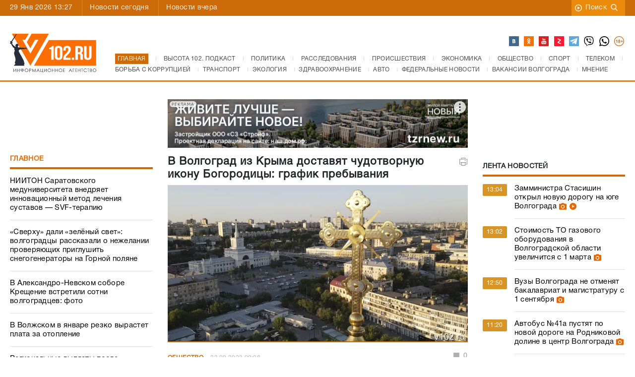

--- FILE ---
content_type: text/html; charset=UTF-8
request_url: https://v102.ru/news/122816.html
body_size: 24338
content:
<!DOCTYPE html>
<html lang="ru">
<head prefix="og: http://ogp.me/ns#">
  <meta charset="utf-8">
  <meta http-equiv="X-UA-Compatible" content="IE=edge">
  <meta name="viewport" content="width=device-width, initial-scale=1, shrink-to-fit=no">
  <TITLE>В Волгоград из Крыма доставят чудотворную икону Богородицы: график пребывания</TITLE>
  <meta name="apple-itunes-app" content="app-id=635761352" />
  <meta name="google-site-verification" content="TuJfWu47V6E-8FUFzPWQfRhbK3H495QjHIWW1oGz0eY" />
  <meta name="keywords" content="Храм,ноября,октября,декабря,пятница,суббота,воскресение,четверг,понедельник,вторник" />
  <meta name="description" content="В Волгоград из Крыма 30 сентября доставят список чудотворной иконы Пресвятой Богородицы «Знамение». Как сообщили V102.RU в Волгоградской епархии, верующие в..." />
  <meta name="it-rating" content="it-rat-7c280e216431cff78f6ab5d3fd545e76" />
  <meta name="kadam-verification" content="kadam509874c7fbf889d0d5f7c80b4bdc33c5" />
  <meta name="robots" content="all" />
  <meta content="summary" property="twitter:card">
  <meta content="@v102ru" property="twitter:site">
  <link rel="apple-touch-icon" sizes="180x180" href="/apple-touch-icon.png?v=yQOl9OgaBG">
  <link rel="icon" type="image/png" sizes="32x32" href="/favicon-32x32.png?v=yQOl9OgaBG">
  <link rel="icon" type="image/png" sizes="16x16" href="/favicon-16x16.png?v=yQOl9OgaBG">
  <link rel="manifest" href="/site.webmanifest?v=yQOl9OgaBG">
  <link rel="mask-icon" href="/safari-pinned-tab.svg?v=yQOl9OgaBG" color="#5bbad5">
  <link rel="shortcut icon" href="/favicon.ico?v=yQOl9OgaBG">
  <meta name="msapplication-TileColor" content="#da532c">
  <meta name="theme-color" content="#ffffff">
  <meta property="og:type" content="article">
<meta property="og:title" content="В Волгоград из Крыма доставят чудотворную икону Богородицы: график пр">
<meta property="og:site_name" content="Высота 102.0">
<meta property="og:description" content="В Волгоград из Крыма 30 сентября доставят список чудотворной иконы Пресвятой...">
<meta property="og:url" content="https://v102.ru/news/122816.html">
<meta property="og:locale" content="ru_RU">
<meta property="og:image" content="https://media.v102.ru/pictures/20230923090207.jpg">
<meta property="og:image:type" content="image/jpeg">
<meta property="og:image" content="https://media.v102.ru/podcastlogo.png?t=123456">
<meta property="og:image:type" content="image/png">
  <link rel="canonical" href="https://v102.ru/news/122816.html">
  <link href="https://v102.ru/amp/122816.html" rel="amphtml">
  <!-- Preconnect для внешних доменов -->
  <link rel="preconnect" href="https://yastatic.net" crossorigin>
  <link rel="preconnect" href="https://yandex.ru" crossorigin>
  <link rel="preconnect" href="https://cdn.onesignal.com" crossorigin>
  <link rel="preconnect" href="https://web.tolstoycomments.com" crossorigin>
  <link rel="preconnect" href="https://code.jquery.com" crossorigin>
  <link rel="preconnect" href="https://jsn.24smi.net" crossorigin>
  <link rel="preconnect" href="https://media.v102.ru" crossorigin>
  <link rel="preconnect" href="https://top-fwz1.mail.ru" crossorigin>
  <link rel="dns-prefetch" href="https://mc.yandex.ru">
  <link rel="dns-prefetch" href="https://informer.yandex.ru">
  <link rel="dns-prefetch" href="https://counter.yadro.ru">
  <link rel="dns-prefetch" href="https://smi2.ru">
  <link rel="dns-prefetch" href="https://news.mediametrics.ru">
  <link rel="dns-prefetch" href="https://top-fwz1.mail.ru">
  <!-- Preload только критического шрифта в современном формате -->
  <link rel="preload" href="/_sources/fonts/helveticaregular.woff" as="font" type="font/woff" crossorigin>
  <link rel="preload" href="/_sources/fonts/helveticabold.woff" as="font" type="font/woff" crossorigin>
  <link rel="alternate" type="application/rss+xml" title="Высота 102.0" href="https://xml.v102.ru">
  <!-- Preload критических CSS -->
  <link rel="preload" href="/_sources/css/bootstrap.min.css" as="style" onload="this.onload=null;this.rel='stylesheet'">
  <noscript><link rel="stylesheet" href="/_sources/css/bootstrap.min.css"></noscript>
  <link rel="preload" href="/_sources/css/styles.css?ver=2026012102" as="style" onload="this.onload=null;this.rel='stylesheet'">
  <noscript><link rel="stylesheet" href="/_sources/css/styles.css?ver=2026012102"></noscript>
  <link rel="preload" href="/_sources/css/responsive.css?ver=3.27" as="style" onload="this.onload=null;this.rel='stylesheet'">
  <noscript><link rel="stylesheet" href="/_sources/css/responsive.css?ver=3.27"></noscript>
  <!-- Некритичные CSS -->
  <link rel="stylesheet" href="/_sources/css/owl.carousel.min.css">
  <link rel="stylesheet" href="/_sources/css/owl.theme.default.min.css">
  <link rel="stylesheet" href="/_sources/css/lightbox.min.css">
  <link rel="stylesheet" media="print" href="/_sources/css/print.css">
  <!--[if lt IE 9]>
      <script src="https://oss.maxcdn.com/html5shiv/3.7.3/html5shiv.min.js"></script>
      <script src="https://oss.maxcdn.com/respond/1.4.2/respond.min.js"></script>
    <![endif]-->

  <script src="/_sources/js/jquery-3.5.1.min.js"></script>
  <script type="text/javascript" src="/_sources/js/ajax_framework.js" defer></script>
  <script type="text/javascript" src="/_sources/js/lightbox.min.js" defer></script>
  <script src="https://yastatic.net/pcode/adfox/loader.js" crossorigin="anonymous" async></script>
  <script async src='https://yandex.ru/ads/system/header-bidding.js'></script>
  <script type="text/javascript" src="/_sources/js/ya-bidding.js?ver=20230615" defer></script>
  <script>window.yaContextCb = window.yaContextCb || []</script>
  <script src='https://yandex.ru/ads/system/context.js' async></script>
  <script type="text/javascript" defer>
    document.addEventListener('DOMContentLoaded', function() {
      if (typeof lightbox !== 'undefined') {
        lightbox.option({
          'resizeDuration': 200,
          'wrapAround': true,
        });
      }
    });
  </script>
  <script type="text/javascript">
    function toggle_visibility(id) {
      var e = document.getElementById(id);
      if (e) e.style.display = 'none';
    }
    function hidereklama() {
      var footerBanner = document.getElementById("footer-banner");
      if (footerBanner) {
        footerBanner.style.display = "none";
      }
      var footerBanner2 = document.getElementById("footer-banner2");
      if (footerBanner2) {
        footerBanner2.style.display = "block";
        setTimeout(function () {
          toggle_visibility('footer-banner2');
        }, 15000);
      }
    }
    document.addEventListener('DOMContentLoaded', function() {
      if (typeof $ !== 'undefined') {
        $(document).ready(function () {
          var footerBanner = $('#footer-banner');
          if (footerBanner.length) {
            footerBanner.delay(10000).hide('slow');
          }
        });
      }
    });
  </script>
  <!-- Tolstoy Comments Init - отложенная загрузка -->
  <script type="text/javascript">
    (function() {
      var tolstoyLoaded = false;
      function loadTolstoyComments() {
        if (tolstoyLoaded) return;
        tolstoyLoaded = true;
        !(function (w, d, s, l, x) { 
          w[l] = w[l] || []; 
          w[l].t = w[l].t || new Date().getTime(); 
          var f = d.getElementsByTagName(s)[0], 
              j = d.createElement(s); 
          j.async = !0; 
          j.src = '//web.tolstoycomments.com/sitejs/app.js?i=' + l + '&x=' + x + '&t=' + w[l].t; 
          f.parentNode.insertBefore(j, f); 
        })(window, document, 'script', 'tolstoycomments', '2626');
      }
      // Загружаем при первом взаимодействии пользователя
      ['mousedown', 'touchstart', 'scroll'].forEach(function(event) {
        document.addEventListener(event, loadTolstoyComments, { once: true, passive: true });
      });
      // Или через 3 секунды после загрузки страницы
      setTimeout(loadTolstoyComments, 3000);
    })();
  </script>
  <!-- /Tolstoy Comments Init -->
  <!-- OneSignal - отложенная загрузка -->
  <script type="text/javascript">
    (function() {
      var oneSignalLoaded = false;
      function loadOneSignal() {
        if (oneSignalLoaded) return;
        oneSignalLoaded = true;
        var script = document.createElement('script');
        script.src = 'https://cdn.onesignal.com/sdks/OneSignalSDK.js';
        script.async = true;
        script.onload = function() {
          window.OneSignal = window.OneSignal || [];
          OneSignal.push(function () {
            OneSignal.init({
              appId: "9cd32337-4d51-45f4-8512-f6e6c1a47aa3",
            });
          });
        };
        document.head.appendChild(script);
      }
      // Загружаем при первом взаимодействии пользователя
      ['mousedown', 'touchstart', 'scroll'].forEach(function(event) {
        document.addEventListener(event, loadOneSignal, { once: true, passive: true });
      });
      // Или через 5 секунд после загрузки страницы
      setTimeout(loadOneSignal, 5000);
    })();
  </script>
<!-- Top.Mail.Ru counter -->
<script type="text/javascript">
var _tmr = window._tmr || (window._tmr = []);
_tmr.push({id: "2889854", type: "pageView", start: (new Date()).getTime()});
(function (d, w, id) {
  if (d.getElementById(id)) return;
  var ts = d.createElement("script"); ts.type = "text/javascript"; ts.async = true; ts.id = id;
  ts.src = "https://top-fwz1.mail.ru/js/code.js";
  var f = function () {var s = d.getElementsByTagName("script")[0]; s.parentNode.insertBefore(ts, s);};
  if (w.opera == "[object Opera]") { d.addEventListener("DOMContentLoaded", f, false); } else { f(); }
})(document, window, "tmr-code");
</script>
<noscript><div><img src="https://top-fwz1.mail.ru/counter?id=2889854;js=na" style="position:absolute;left:-9999px;" alt="Top.Mail.Ru" /></div></noscript>
<!-- /Top.Mail.Ru counter -->
  <script async src="https://jsn.24smi.net/smi.js"></script>
  <script src="https://media.v102.ru/js/wmplayer.min.v1.1.js" type="text/javascript" defer></script>
  <script async src="https://widget.sparrow.ru/js/embed.js"></script>
</head>

<body class="with-sidebars">
<div class="additional-sidebar-left"></div>
<div class="additional-sidebar-right"></div>
<div id="scrollup"></div>
<!-- Modal - загружается динамически при первом клике -->
<div id="toEditorial-container"></div>
<script type="text/javascript">
    (function() {
        var modalLoaded = false;
        var modalHTML = '<div class="modal fade" id="toEditorial" tabindex="-1" role="dialog" aria-labelledby="exampleModalLabel" aria-hidden="true"><div class="modal-dialog modalEditorial" role="document"><div class="modal-content"><div class="modal-header"><h5 class="modal-title" id="exampleModalLabel">Написать в редакцию</h5><button type="button" class="close" data-dismiss="modal" aria-label="Close"><span aria-hidden="true">&times;</span></button></div><div class="modal-body"><div class="row"><div class="col-lg-12"><p>Если вы хотите, чтобы редакция обратила внимание на какую-то тему, хотите что-то сообщить, чем-то поделиться, прислать пресс-релиз, если у вас есть вопросы, отправьте нам сообщение прямо с сайта. Сообщения с сайта ОБЯЗАТЕЛЬНО читают в редакции. <strong>Если хотите, чтобы мы вам перезвонили или написали, укажите, как с вами можно связаться</strong>.Имейте ввиду, что сообщения, поступающие в редакцию с этой страницы, НЕ публикуются.</p></div></div><form id="feedback" enctype="multipart/form-data"><div class="row"><div class="col-lg-12"><input type="text" name="name" value="" placeholder="Ваше имя" required></div><div class="col-lg-12"><input type="text" name="email" value="" placeholder="Ваше E-mail" required></div><div class="col-lg-12"><textarea name="message" placeholder="Ваше сообщение в редакцию ВЫСОТЫ" required></textarea></div><div class="col-lg-12 attach-file"><div class="fl_upld"><label><input id="fl_inp" type="file" name="file">Выберите файл</label><div id="fl_nm">Файл не выбран</div></div></div></div><div class="row"><div class="col-lg-4"><span class="code-caption">Проверочный код:</span></div><div class="col-lg-3"><img src="/captcha-img.php" alt="Картинка с кодом" width="120" height="40" loading="lazy"></div><div class="col-lg-5"><input type="text" name="captcha" value="" placeholder="Проверочный код" required></div></div><div class="modal-footer"><button type="submit">Отправить</button></div></form></div></div></div></div>';
        
        function loadModal() {
            if (modalLoaded) return;
            modalLoaded = true;
            var container = document.getElementById('toEditorial-container');
            if (container) {
                container.innerHTML = modalHTML;
                // Инициализация формы после загрузки модального окна
                if (typeof $ !== 'undefined') {
                    $(document).ready(function () {
                        $('#feedback').on('submit', function () {
                            var $that = $(this),
                                formData = new FormData($that.get(0));
                            $.ajax({
                                contentType: false,
                                processData: false,
                                data: formData,
                                url: '/send.php',
                                type: "POST",
                                success: function (data) {
                                    if (data) {
                                        if (data == 'Неверно введен код с картинки') {
                                            alert('Неверно введен код с картинки');
                                            $that.find('img').attr('src', '/captcha-img.php');
                                        } else {
                                            $that.html('<div class="col-lg-12"><p style="text-align:center;font-size:14px;">' + data + '</p></div>');
                                        }
                                    }
                                },
                                error: function (jqXHR, text, error) {
                                    $(formNm).html(error);
                                }
                            });
                            return false;
                        });
                    });
                }
            }
        }
        
        // Загружаем модальное окно при клике на любой элемент с data-target="#toEditorial" или data-toggle="modal"
        document.addEventListener('click', function(e) {
            var target = e.target.closest('[data-target="#toEditorial"], [data-toggle="modal"]');
            if (target) {
                loadModal();
                // Небольшая задержка для загрузки DOM перед показом модального окна
                setTimeout(function() {
                    if (typeof $ !== 'undefined' && $('#toEditorial').length) {
                        $('#toEditorial').modal('show');
                    }
                }, 50);
            }
        }, true);
    })();
</script>  
<div class="main-wrapper">

    <div class="top-bar" style="position: sticky;">
        <div class="container">
            <div class="row">
                <div class="col-lg-7">
                    <span class="date">29 Янв 2026 13:27</span>
                    <!-- <div class="weather">{WEATHER}</div> -->
                    <ul class="left-nav">
                        <li><a href="/today/">Новости сегодня</a></li>
                        <li><a href="/yesterday/">Новости вчера</a></li>
                        <!--<li><a href="#">Главное недели</a></li>
                        <li><a href="#">Актуальное интервью</a></li>-->
                    </ul>
                </div>
                <div class="col-lg-5 right-elements">
                    <ul class="right-nav">
                        <!-- <li><a href="/video/">Видео новости</a></li> -->
                        <!-- <li><a href="#" data-toggle="modal" data-target="#toEditorial">В редакцию</a></li> -->
                        <li><a href="https://search.v102.ru/">Поиск<img src="/_sources/images/search.png" alt="" width="16" height="16" loading="lazy"></a></li>
                    </ul>
                </div>
            </div>
        </div>
    </div>
    <div class="mobile-search">
		<div class="container-fluid">
		    <div class="row">
		    <div class="col-md-10 col-sm-10 col-xs-10 col-10">
                    <form action="https://search.v102.ru/" method="get">
                        <input type="hidden" value="1" name="ca">
                        <input type="hidden" value="1" name="cp">
                        <input type="hidden" value="quick" name="type">
                        <input type="text" name="search" placeholder="Введите запрос...">
                    </form>
                </div>
		    <div class="col-md-2 col-sm-2 col-xs-2 col-2"><a href="#" class="close-btn"></a></div>
		</div>
		</div>
    </div>
    <header>
        <div class="container">
            <div class="row">
                <div class="col-lg-2 col-sm-12"><a href="#" class="menu-button"></a><a href="/"><img src="/_sources/images/logo_v102_new.svg" class="logo" width="174px" alt="Высота 102" fetchpriority="high"></a><a href="#" class="search-button"></a></div>
                <div class="col-lg-10 site-menu">
                    <div class="top-socials">
                        <ul>
                            <!-- <li class="instagram"><a href="https://www.instagram.com/102vysota/" target="_blank"></a></li> -->
                            <li class="vk"><a href="https://vk.com/v102ru" aria-label="Высота 102 в ВК" target="_blank"></a></li>
                            <!-- <li class="fb"><a href="https://www.facebook.com/v102ru" target="_blank"></a></li> -->
                            <li class="ok"><a href="https://ok.ru/v102ru" aria-label="Высота 102 в ОК" target="_blank"></a></li>
                            <!-- <li class="twitter"><a href="https://twitter.com/v102ru" target="_blank"></a></li> -->
                            <li class="youtube"><a href="https://www.youtube.com/user/tvv102/videos" aria-label="Высота 102 на Ютуб" target="_blank"></a></li>
                            <li class="zen"><a href="https://zen.yandex.ru/v102.ru" aria-label="Высота 102 в Дзен" target="_blank"></a></li>
                            <li class="tel"><a href="https://web.telegram.org/#/im?p=@infoV102ru  " aria-label="Высота 102 в ТГ" target="_blank"></a></li>
                            <li class="viber"><a href="viber://chat/?number=%2B79375566102" aria-label="Высота 102 в Viber" target="_blank"></a></li>
                            <li class="whatsapp"><a href="https://wa.me/79375566102" aria-label="Высота 102 в Whatsapp" target="_blank"></a></li>
                            <li class="icon18"><a href="#" aria-label="18+" target=""></a></li>
                        </ul>
                    </div>
                    <nav>
                        <ul class="main-menu">
                            <ol itemscope itemtype="https://schema.org/BreadcrumbList">

<li class="first" itemprop="itemListElement" itemscope itemtype="https://schema.org/ListItem"><a itemprop="item" href="/"><span itemprop="name" style="background-color: #cd6b0a;color: white;padding: 5px 5px;">Главная</span></a><meta itemprop="position" content="1" /></li>
<!--<li itemprop="itemListElement" itemscope itemtype="https://schema.org/ListItem"><a itemprop="item" href="/svo"><span itemprop="name">Спецоперация на Украине</span></a><meta itemprop="position" content="1" /></li> -->
<li itemprop="itemListElement" itemscope itemtype="https://schema.org/ListItem"><a itemprop="item" href="/podkast"><span itemprop="name">Высота 102. Подкаст</span></a><meta itemprop="position" content="3" /></li>
<li itemprop="itemListElement" itemscope itemtype="https://schema.org/ListItem"><a itemprop="item" href="/politics"><span itemprop="name">Политика</span></a><meta itemprop="position" content="4" /></li>

<li itemprop="itemListElement" itemscope itemtype="https://schema.org/ListItem"><a itemprop="item" href="/investigation"><span itemprop="name">Расследования</span></a><meta itemprop="position" content="5" /></li>
<li itemprop="itemListElement" itemscope itemtype="https://schema.org/ListItem"><a itemprop="item" href="/accidents"><span itemprop="name">Происшествия</span></a><meta itemprop="position" content="6" /></li>
<li itemprop="itemListElement" itemscope itemtype="https://schema.org/ListItem"><a itemprop="item" href="/econom"><span itemprop="name">Экономика</span></a><meta itemprop="position" content="7" /></li>

<li itemprop="itemListElement" itemscope itemtype="https://schema.org/ListItem"><a itemprop="item" href="/society"><span itemprop="name">Общество</span></a><meta itemprop="position" content="8" /></li>
<li itemprop="itemListElement" itemscope itemtype="https://schema.org/ListItem"><a itemprop="item" href="/sport"><span itemprop="name">Спорт</span></a><meta itemprop="position" content="9" /></li>
<li itemprop="itemListElement" itemscope itemtype="https://schema.org/ListItem"><a itemprop="item" href="/telecom"><span itemprop="name">Телеком</span></a><meta itemprop="position" content="10" /></li>

<li itemprop="itemListElement" itemscope itemtype="https://schema.org/ListItem"><a itemprop="item" href="/corruption"><span itemprop="name">Борьба с коррупцией</span></a><meta itemprop="position" content="11" /></li>
<li itemprop="itemListElement" itemscope itemtype="https://schema.org/ListItem"><a itemprop="item" href="/transport"><span itemprop="name">Транспорт</span></a><meta itemprop="position" content="12"></li>
<li itemprop="itemListElement" itemscope itemtype="https://schema.org/ListItem"><a itemprop="item" href="/ecology"><span itemprop="name">Экология</span></a><meta itemprop="position" content="13" /></li>

<li itemprop="itemListElement" itemscope itemtype="https://schema.org/ListItem"><a itemprop="item" href="/zdravoohranenie"><span itemprop="name">Здравоохранение</span></a><meta itemprop="position" content="14" /></li>
<li itemprop="itemListElement" itemscope itemtype="https://schema.org/ListItem"><a itemprop="item" href="/auto"><span itemprop="name">Авто</span></a><meta itemprop="position" content="15"></li>
<li itemprop="itemListElement" itemscope itemtype="https://schema.org/ListItem"><a itemprop="item" href="/fednews"><span itemprop="name">Федеральные новости</span></a><meta itemprop="position" content="16"></li>
<li itemprop="itemListElement" itemscope itemtype="https://schema.org/ListItem"><a itemprop="item" href="/vacancy"><span itemprop="name">Вакансии Волгограда</span></a><meta itemprop="position" content="17"></li>
<li itemprop="itemListElement" itemscope itemtype="https://schema.org/ListItem"><a itemprop="item" href="/opinion"><span itemprop="name">Мнение</span></a><meta itemprop="position" content="18"></li>
</ol>
<script type="application/ld+json">
{
      "@context": "https://schema.org",
      "@type": "BreadcrumbList",
      "itemListElement": [
        {
          "@type": "ListItem",
          "position": 1,
          "name": "Главная",
          "item": "https://v102.ru"
        },
        {
          "@type": "ListItem",
          "position": 2,
          "item": "https://v102.ru/newyear",
          "name": "Новый год на Высоте"
        },
        {
          "@type": "ListItem",
          "position": 3,
          "item": "https://v102.ru/podkast",
          "name": "Высота 102. Подкаст"
        },
        {
            "@type": "ListItem",
            "position": 4,
            "item": "https://v102.ru/politics",
            "name": "Политика"
          },
          {
            "@type": "ListItem",
            "position": 5,
            "item": "https://v102.ru/investigation",
            "name": "Расследования"

          },
          {
            "@type": "ListItem",
            "position": 6,
            "item": "https://v102.ru/accidents",
            "name": "Происшествия"
          },
          {
            "@type": "ListItem",
            "position": 7,
            "item": "https://v102.ru/econom",
            "name": "Экономика"
          },
          {
            "@type": "ListItem",
            "position": 8,
            "item": "https://v102.ru/society",
            "name": "Общество"
          },
          {
            "@type": "ListItem",
            "position": 9,
            "item": "https://v102.ru/sport",
            "name": "Спорт"
          },
          {
            "@type": "ListItem",
            "position": 10,
            "item": "https://v102.ru/telecom",
            "name": "Телеком"
          },
          {
            "@type": "ListItem",
            "position": 11,
            "item": "https://v102.ru/corruption",
            "name": "Борьба с коррупцией"
          },
          {
            "@type": "ListItem",
            "position": 12,
            "item": "https://v102.ru/transport",
            "name": "Транспорт"
          },
          {
            "@type": "ListItem",
            "position": 13,
            "item": "https://v102.ru/ecology",
            "name": "Экология"
          },
          {
            "@type": "ListItem",
            "position": 14,
            "item": "https://v102.ru/zdravoohranenie",
            "name": "Здравоохранение"
          },
          {
            "@type": "ListItem",
            "position": 15,
            "item": "https://v102.ru/auto",
            "name": "Авто"
          },
          {
            "@type": "ListItem",
            "position": 16,
            "item": "https://v102.ru/fednews",
            "name": "Федеральные новости"
          },
          {
            "@type": "ListItem",
            "position": 17,
            "item": "https://v102.ru/vacancy",
            "name": "Вакансии Волгограда"
          },
          {
            "@type": "ListItem",
            "position": 18,
            "item": "https://v102.ru/opinion",
            "name": "Мнение"
          }
      ]
}
</script>

                            <!--<li><a href="" class="sub">Еще</a></li>-->
                        </ul>
                    </nav>
                </div>
            </div>
        </div>
    </header>
    <div class="mobile-bar">Общество</div>
    <div class="adv-block">
        <div class="container">
            <div class="row">
                <div class="col-lg-3 col-md-12 col-sm-12 col-12">
		    <!--Верхний баннер слева-->
                    <div class="top-b" style="margin-top: 15px;margin-bottom:15px;">
                      <!--AdFox START-->
                      <!--yandex_v102ru-->
                      <!--Площадка: v102.ru / * / *-->
                      <!--Тип баннера: 300*100-->
                      <!--Расположение: верх страницы-->
                      <div id="adfox_165545727637983848"></div>
                    </div>
                </div>
                <div class="col-lg-6 col-md-12 col-sm-12 col-12">
		    <!--Верхний баннер центр-->
                    <div class="long-banner" style="margin-top: 15px;margin-bottom:15px;">
                      <!--AdFox START-->
                      <!--yandex_v102ru-->
                      <!--Площадка: v102.ru / * / *-->
                      <!--Тип баннера: 600*100-->
                      <!--Расположение: верх страницы-->
                      <div id="adfox_165538523327198817"></div>
                    </div>
                </div>
                <div class="col-lg-3 col-md-12 col-sm-12 col-12">
		    <!--Верхний баннер справа-->
                    <div class="top-b" style="margin-top: 15px;margin-bottom:15px;">
                      <!--AdFox START-->
                      <!--yandex_v102ru-->
                      <!--Площадка: v102.ru / * / *-->
                      <!--Тип баннера: 300*100-->
                      <!--Расположение: верх страницы_справа-->
                      <div id="adfox_165546018103727848"></div>
                    </div>
                </div>
            </div>
        </div>
    </div>
    <div class="mob-ad">
    <div style="display: flex;align-items: center;margin-left: auto;margin-right: auto;">
            <!--AdFox START-->
            <!--yandex_v102ru-->
            <!--Площадка: v102.ru / * / *-->
            <!--Тип баннера: 300*250-->
            <!--Расположение: 0_топ_мобильная-->
            <div id="adfox_165779203169317893"></div>
    </div>
    </div>
    <main class="container main-content">
        <div class="row">
            <div class="col-lg-3 col-xs-12 left-sidebar">
                    
                    <!-- block -->
                    <div class="block-sidebar">
                        <h4 class="title"><a href="/main">Главное</a></h4>
                        <div class="content-block">
                            <div class="main-news-block">
                                <a href="https://v102.ru/news/153517.html?erid=F7NfYUJCUneTUTr7e5yr">НИИТОН Саратовского медуниверситета внедряет инновационный метод лечения суставов — SVF-терапию</a><a href="https://v102.ru/news/153375.html">«Сверху» дали «зелёный свет»: волгоградцы рассказали о нежелании проверяющих приглушить снегогенераторы на Горной поляне</a><a href="https://v102.ru/news/153102.html">В Александро-Невском соборе Крещение встретили сотни волгоградцев: фото</a><a href="https://v102.ru/news/152953.html">В Волжском в январе резко вырастет плата за отопление</a><a href="https://v102.ru/news/152923.html">Региональные выплаты после терактов ВСУ планируют утвердить в Волгограде</a>
                            </div>
                        </div>
                    </div>
                    <!-- block -->
                    <!--Баннеры слева-->
                    <div class="a_block" style="margin-top: 15px;margin-bottom:15px;">
                        <!--AdFox START-->
                        <!--yandex_v102ru-->
                        <!--Площадка: v102.ru / * / *-->
                        <!--Тип баннера: 300*250-->
                        <!--Расположение: Вверху_слева_1-->
                        <div id="adfox_16554508031349270"></div>
                    </div>
                    <div class="a_block" style="margin-top: 15px;margin-bottom:15px;">
                        <!--AdFox START-->
                        <!--yandex_v102ru-->
                        <!--Площадка: v102.ru / / -->
                        <!--Тип баннера: 300*250-->
                        <!--Расположение: Вверхуслева_2-->
                        <div id="adfox_165556946083624356"></div>
                    </div>
                    <div class="a_block" style="margin-top: 15px;margin-bottom:15px;">
                        <!--AdFox START-->
                        <!--yandex_v102ru-->
                        <!--Площадка: v102.ru / * / *-->
                        <!--Тип баннера: 300*250-->
                        <!--Расположение: Вверху_слева_3-->
                        <div id="adfox_165545096967212014"></div>
                    </div>
                    <!-- block -->
                    <div class="block-sidebar">
                        <h4 class="title"><a href="/actual">Актуально</a></h4>
                        <div class="content-block">
                            <div class="popular-interviews"><div class="preview" style="background: url(https://media.v102.ru/pictures/20260121144900.jpg) no-repeat;"><div class="bg-gr"></div><a href="https://v102.ru/news/151671.html"><h4>«Будешь психом или сядешь»: 18-летнего волгоградца отправили в СИЗО за потасовку в школе 3-летней давности</h4></a></div>
                <div class="short-text">
                    <p>

                    </p>
                </div>
                </div><div class="popular-interviews"><div class="preview" style="background: url(https://media.v102.ru/pictures/20260114200502.jpg) no-repeat;"><div class="bg-gr"></div><a href="https://v102.ru/news/152922.html"><h4>168 пробоин и следы запекшейся крови: найденная в Сталинграде шинель помогла узнать о подвиге генерала Глазкова</h4></a></div>
                <div class="short-text">
                    <p>

                    </p>
                </div>
                </div><div class="popular-interviews"><div class="preview" style="background: url(https://media.v102.ru/pictures/20260114132453.jpg) no-repeat;"><div class="bg-gr"></div><a href="https://v102.ru/news/152898.html"><h4>Опасные связи: экс-главред «Маяка» Котово получила 8 лет колонии за взятку от олигарха Качуровского</h4></a></div>
                <div class="short-text">
                    <p>

                    </p>
                </div>
                </div>
                            <!--Баннеры слева 2-->
                            <!--<div class="stub-b-120"></div>-->

                            <div class="a_block" style="margin-top: 15px;margin-bottom:15px;">
                                <!--AdFox START-->
                                <!--yandex_v102ru-->
                                <!--Площадка: v102.ru / * / *-->
                                <!--Тип баннера: 300*250-->
                                <!--Расположение: Середина страницы_слева_1-->
                                <div id="adfox_165545203833512491"></div>
                            </div>
                        </div>
                    </div>
                    <!-- block -->
                    <div class="a_block" style="margin-top: 15px;margin-bottom:15px;">
                        <!--AdFox START-->
                        <!--yandex_v102ru-->
                        <!--Площадка: v102.ru / * / *-->
                        <!--Тип баннера: 300*250-->
                        <!--Расположение: Середина страницы_слева_2-->
                        <div id="adfox_165545213770272261"></div>
                    </div>
                    <div class="block-sidebar federal">
                        <h4 class="title"><a href="/fednews">Федеральные новости</a></h4>
                        <div class="content-block">
                            <div class="rate-news-block">
                                <div class="other-news">
				<div class="row"><div class="col-lg-12 col-md-12 col-sm-12">
				    <div class="new-cont">
					    <a href="/news/153516.html" class="fed-prev-link"><div class="preview" style="background: url(https://media.v102.ru/pictures/20260127163328.jpg) no-repeat;"><span class="category-new"></span></div></a>
					    <a href="/news/153516.html" class="title"><span>Госдума одобрила законопроект о праве ФСБ временно отключать стационарный интернет</span></a>
					<div class="short-text"> 
 
 
  Госдума сегодня, 27 января, в первом чтении одобрила законопроект, который дает право отключать мобильный и стационарный интернет, а также телефонную связь, передает РБК.&nbsp; Поправки в...</div>	
				    </div>
			    </div><div class="col-lg-12 col-md-12 col-sm-12">
				    <div class="new-cont">
					    <a href="/news/153442.html" class="fed-prev-link"><div class="preview" style="background: url(https://media.v102.ru/pictures/20260126110554.jpg) no-repeat;"><span class="category-new"></span></div></a>
					    <a href="/news/153442.html" class="title"><span>Расследование гибели новорожденного в роддоме Ростова взял на контроль Бастрыкин</span></a>
					<div class="short-text"> 
Расследование причин гибели новорожденного в роддоме Ростова-на-Дону в декабре 2025 года взял на личный контроль глава СК России Александр Бастрыкин. Мать ребенка настаивает на том, что смерть наступила в...</div>	
				    </div>
			    </div></div>
			</div>
                            </div>
                        </div>
                    </div>
                    <!--Баннеры слева 3-->
                    <!-- <span class="ad-title">Реклама</span> -->
                    <div style="margin-top: 15px;margin-bottom:15px;">
                        <!--AdFox START-->
                        <!--yandex_v102ru-->
                        <!--Площадка: v102.ru / * / *-->
                        <!--Тип баннера: 300*600-->
                        <!--Расположение: Внизу_слева_1-->
                        <div id="adfox_16554526473893810"></div>
                    </div>
                    <div style="margin-top: 15px;margin-bottom:15px;">
                        <!--AdFox START-->
                        <!--yandex_v102ru-->
                        <!--Площадка: v102.ru / * / *-->
                        <!--Тип баннера: 300*600-->
                        <!--Расположение: Внизу_слева_2-->
                        <div id="adfox_165545295378764775"></div>
                    </div>
                    <div style="margin-top: 15px;margin-bottom:15px;">
                        <!--AdFox START-->
                        <!--yandex_v102ru-->
                        <!--Площадка: v102.ru / * / *-->
                        <!--Тип баннера: 300*600-->
                        <!--Расположение: Внизу_слева_3-->
                        <div id="adfox_16554529766006804"></div>
                    </div>
                    <!--Баннеры слева 4-->
                    <div class="a_block" style="margin-top: 15px;margin-bottom:15px;">
                        <!--AdFox START-->
                        <!--yandex_v102ru-->
                        <!--Площадка: v102.ru / * / *-->
                        <!--Тип баннера: 300*600-->
                        <!--Расположение: Внизу_слева_4-->
                        <div id="adfox_165545306187099236"></div>
                    </div>
                    <div class="a_block" style="margin-top: 15px;margin-bottom: 15px;">
                        <div id="uniq0098"></div>
                        <script type="text/javascript" src="//news.mediametrics.ru/cgi-bin/b.fcgi?ac=b&m=js&n=2&p=h&id=uniq0098" charset="UTF-8"></script>
                    </div>
            </div>
            <div class="col-lg-6 col-sm-12 col-xs-12 main">
                <div class="row">
                </div>
		    <div class="main-top-new" itemscope itemtype="https://schema.org/NewsArticle" id="news-122816">
<meta itemscope itemprop="mainEntityOfPage" itemType="https://schema.org/WebPage" itemid="/society/122816.html"/>
    <div class="mobile-new-bar">
        <div class="row">
            <div class="col-lg-8 col-sm-8 col-xs-8 col-8">
                <span class="cat" itemprop="articleSection"><a href="/society">Общество</a></span>
            </div>
            <div class="col-lg-4 col-sm-4 col-xs-4 col-4">
                <a href="#share" class="repost-button"></a>
            </div>
        </div>
    </div>
	<div class="row new-content">
		<div class="col-lg-11"><h1 itemprop="headline">В Волгоград из Крыма доставят чудотворную икону Богородицы: график пребывания</h1></div>
		<div class="col-lg-1 text-right"><a href="https://v102.ru/print/122816.html" target="_blank" class="print-icon" title="Распечатать новость"></a></div>
	</div>
        <div class="preview"><image src="https://media.v102.ru/pictures/20230923090207.jpg" style="position: initial;min-height: 100%;min-width: 220px;width: 100%;height: auto;"></div> 
    <div class="row attrs">
        <div class="col-lg-6 col-md-6 padding4"><a href="/society" class="link-category">Общество</a>
        <span class="date-new">23.09.2023 09:08 </span>
        <meta itemprop="datePublished" content="2023-09-23T09:08:49" />
        </div>
        <div class="col-lg-6 col-md-6 right-elements">
			<div class="row">
                            <div class="col-lg-12"><!-- <span class="attr-view"></span> --> <span class="attr-comment" data-identity="122816">0</span></div>
                        </div>
        </div>
    </div>
    <div class="row new-content">
        <div class="col-lg-12">
            <span class="mobile-date">23.09.2023 09:08 </span>
            <div class="short-text" itemprop="articleBody">
                <p><div class="n-text" style="line-height: 1.3;"><div><br /> 
  <p>В Волгоград из Крыма 30 сентября доставят список чудотворной иконы Пресвятой Богородицы «Знамение». Как сообщили V102.RU в Волгоградской епархии, верующие в Волгоградской области смогут помолиться перед этим образом, который исцеляет от болезней, до 22 декабря текущего года. Икона побывает во всех благочиниях епархии. Перед святым образом будут совершаться богослужения.</p> 
  <p>- Список является точной копией чудотворного образа и написан в точно таком же московском иконописном стиле, с сохранением цветовой гаммы, - сообщили в Волгоградской епархии.</p> 
  <p>Доставят икону из Знаменского храма села Грушевка Судакского района Феодосийской епархии. Этот храм был построен в I веке, но был разрушен в ходе набегов иноплеменников. В 1792 году, после присоединения Крыма к Российской Империи, по приказу императрицы Екатерины II началось восстановление древней святыни. Для ускорения строительно-реставрационных работ в село был расквартирован Таврический конный полк. Командиром этого полка храму был подарен образ Пресвятой Богородицы «Знамение». После первого молебна перед иконой начали происходить чудеса исцелений, которые стали фиксироваться. К началу XXI века было собрано уже 3 тома записей об исцелениях, а на пожертвования исцеленных был отчеканен киот из серебра и золота.</p> 
  <p>После революции, настоятель был сослан, храм опечатан и закрыт. Чудотворный образ был чудом спасен благодаря одной прихожанке, которая хранила его дома весь период богоборческой власти и в период оккупации Крыма солдатами фашисткой Германии. Исцеление от образа продолжаются и в наши дни.</p> 
  <p>В 2010 году было решено ограничиться минимальными перемещениями образа в связи с его состоянием. В 2012 году был написан ее список.</p> 
  <p><u>График пребывания иконы в Волгоградской епархии</u>:</p> 
  <p>- 30 сентября 10:00 (суббота) - 6 октября 16:00 (пятница) - Александро-Невский кафедральный собор;</p> 
  <p>- 6 октября 16:30 (пятница) - 8 октября 15:00 (воскресение) - Храм св. Иоанна Предтечи;</p> 
  <p>- 8 октября 15:30 (воскресение) - 10 октября 15:00 (вторник) - Храм прп. Сергия Радонежского;</p> 
  <p>- 10 октября 15:30 (вторник) - 13 октября 15:00 (пятница) - Храм Святой Живоначальной Троицы, Свято-Духовский мужской монастырь;</p> 
  <p>- 13 октября 15:30 (пятница) - 14 октября 15:00 (суббота) - Храм Всемилостивого Спаса Христа Примирителя;</p> 
  <p>- 14 октября 15:30 (суббота) - 15 октября 15:00 (воскресение) - Храм Всех святых на&nbsp; Мамаевом Кургане;</p> 
  <p>- 15 октября 15:30 (воскресение) - 17 октября 15:00 (вторник) - Храм Спасо-Преображенский (Волгоградское благочиние);</p> 
  <p>- 17 октября 15:30 (вторник) - 19 октября 15:00 (четверг) - Храм св. равноап. князя&nbsp; Владимира;</p> 
  <p>- 19 октября 15:30 (четверг) - 20 октября 15:00 (пятница) - Храм прп. Павла врача;</p> 
  <p>- 20 октября 15:30 (пятница) - 21 октября 15:00 (суббота) - Храм св. Иосифа&nbsp; Астраханского;</p> 
  <p>- 21 октября 15:30 (суббота) - 22 октября 15:00 (воскресение) - Храм иконы Божией Матери «Утоли моя печали»;</p> 
  <p>- 22 октября 15:30 (воскресение) - 25 октября 15:00 (среда) - Храм Казанской иконы Божией Матери;</p> 
  <p>- 25 октября 15:30 (среда) - 26 октября 15:00 (четверг) - Храм Воздвижения Креста Господня;</p> 
  <p>- 26 октября 15:30 (четверг) - 28 октября 15:00 (суббота) - Храм Похвалы Пресвятой&nbsp; Богородицы;</p> 
  <p>- 28 октября 15:30 (суббота) - 29 октября 15:00 (воскресение) - Храм Рождества Христова;</p> 
  <p>- 29 октября 15:30 (воскресение) - 30 октября 15:00 (понедельник) - Храм свт. Николая Чудотворца;</p> 
  <p>- 30 октября 15:30 (понедельник) - 1 ноября 15:00 (среда) - Храм Богоявления Господня;</p> 
  <p>- 1 ноября 15:30 (среда) - 3 ноября 15:00 (пятница) - Храм св. пророка Божия Илии;</p> 
  <p>- 3 ноября 15:30 (пятница) - 4 ноября 15:00 (суббота) - Храм иконы Божией Матери&nbsp;«Знамение»;</p> 
  <p>- 4 ноября 15:30 (суббота) - 5 ноября 15:00 (воскресение) - Храм св. блгв. кн. Александра Невского п. Верхняя Ельшанка;</p>
  <p>- 5 ноября 15:30 (воскресение) - 7 ноября 15.00 (вторник) - Храм св. вмц. Параскевы;</p>
  <p>- 7 ноября 15.30 (вторник) - 9 ноября 15.00 (четверг) - Храм прп. Никиты Мидикийского;</p>
  <p>- 9 ноября 15.30 (четверг) - 10 ноября 15:00 (пятница) - Храм иконы Божией Матери «Отрада и утешение» (Православное поселение «Отрада»);</p>
  <p>- 10 ноября 15:30 (пятница) - 11 ноября 15:00 (суббота) - Храм сщмч. Сергия Мечева;</p>
  <p>- 11 ноября 15:30 (суббота) - 12 ноября 15:00 (воскресение) - Храм свт. Иннокентия&nbsp; &nbsp;Московского;</p>
  <p>- 12 ноября 15:30 (воскресение) - 13 ноября 15:00 (понедельник) - Храм свт. Николая&nbsp; Чудотворца;</p>
  <p>- 13 ноября 15:30 (понедельник) - 15 ноября 15:00 (среда) - Храм Успения Пресвятой Богородицы;</p>
  <p>- 15 ноября 15:30 (среда) - 17 ноября 15:00 (пятница) - Храм св. блгв. кн. Александра Невского и мчч. Кира и Иоанна;</p>
  <p>- 17 ноября 15:30 (пятница) - 19 ноября 15:00(воскресенье) - Храм Рождества Пресвятой&nbsp; &nbsp;Богородицы;</p>
  <p>- 19 ноября 16:00 (воскресение) - 21 ноября 15:00 (вторник) - Храм св. равноап. кн. Ольги;</p>
  <p>- 21 ноября 15:30 (вторник) - 23 ноября 15:00 (четверг) - Храм иконы Божией Матери «Умиление» р. п. Новый Рогачик;</p>
  <p>- 23 ноября 15:30 (четверг) - 24 ноября 15:00 (пятница) - Храм свв. апп. Петра и Павла с. Карповка;</p>
  <p>- 24 ноября 16:00 (пятница) - 26 ноября 15:00 (воскресенье) - Храм св. прав. Иоанна Кронштадтского;</p>
  <p>- 26 ноября 15:30 (воскресенье) - 27 ноября 15:00 (понедельник) - Храм свв. мчч. Веры, Надежды, Любови и матери их Софии;</p>
  <p>- 27 ноября 15:30 (вторник) - 28 ноября 15:00 (среда) - Храм иконы Божией Матери «Нечаянная радость»;</p>
  <p>- 28 ноября 15:30 (понедельник) - 30 ноября 15:00 (четверг) - Храм Преображения&nbsp; Господня (Северное благочиние);</p>
  <p>- 30 ноября 16:00 (четверг) - 2 декабря 15:00 (суббота) - Храм иконы Божией Матери «Всех скорбящих Радость»&nbsp; р.п. Городище;</p>
  <p>- 2 декабря 16:00 (суббота) - 4 декабря 15:00 (понедельник) - Храм Архангела Михаила&nbsp; п. Ерзовка;</p>
  <p>- 4 декабря 16:00 (понедельник) - 7 декабря 15:00 (четверг) - Свято-Вознесенский женский монастырь г. Дубовка;</p>
  <p>- 7 декабря 15:30 (четверг) - 9 декабря 15:00 (суббота) - Храм Святой Троицы&nbsp; г. Дубовка;</p>
  <p>- 9 декабря 15:30 (суббота) - 11 декабря 13:00 (понедельник) - Храм Покрова Пресвятой Богородицы г. Дубовка;</p>
  <p>- 11 декабря 15:30 (понедельник) - 14 декабря 15:00 (четверг) - Никольский кафедральный собор г. Камышин;</p>
  <p>- 14 декабря 15:30 (четверг) - 15 декабря 15:00 (пятница) - Храм Успения Божией Матери г. Камышин;</p>
  <p>- 15 декабря 15:30 (пятница) - 16 декабря 15:00 (суббота) - Храм Святой Живоначальной Троицы (г. Камышин, ул. Калинина);</p>
  <p>- 16 декабря 15:30 (суббота) - 17 декабря 15:00 (воскресение) - Храм Святой Живоначальной Троицы (г. Камышин, ул. Базарова;</p>
  <p>- 17 декабря 15:30 (воскресение) - 18 декабря 15:00 (понедельник) - Храм святого Димитрия Солунского г. Камышин;</p>
  <p>- 18 декабря 16:00 (понедельник) - 19 декабря 15:00 (вторник) - Храм преподобного Петра Афонского (Камышинский район, г. Петров Вал);</p>
  <p>- 19 декабря 15:30 (вторник) - 20 декабря 15:00 (среда) - Храм Владимиро-Вениаминовский (Камышинский район, г. Петров Вал);</p>
  <p>- 20 декабря 16:00 (среда) - 22 декабря 11:00 (пятница) - Храм Михаила Архангела (Котовский район, г. Котово) .</p>
</div></div><div class="clear"></div>
        <div class="row images-line"><div class="col-lg-12">
                       <div class="gallery-carousel owl-carousel owl-theme">
        </div></div>
               </div></p>
            </div>
        </div>
    </div>
    <!--<div class="mobile-bottom-bar">
        <div class="row">
            <div class="col-lg-2 col-sm-2 col-xs-2 col-2"><span class="comment-icon">0</span></div>
            <div class="col-lg-4 col-sm-4 col-xs-6 col-6">
                                        <div class="likes"><b>2</b><a href="#" class="vote like " data-id="73013" data-vote="1"></a> <span>/</span> <a href="#" class="vote dislike " data-id="73013" data-vote="0"></a><b>0</b></div>
            </div>
            <div class="col-lg-6 col-sm-6 col-xs-4 col-4">
                <a href="" class="full-new">Далее</a>
            </div>
        </div>
    </div>-->
</div>

<div class="row">
<div class="col-lg-6 col-md-6 col-sm-6 col-6"><div class="n-pr" id="divmarks">
					<div class="like-buttons"><a href="https://v102.ru/marks.php?u=1&m=1&a=122816" onclick="Marks(1,122816);return false" title="Да"><img src="/_sources/images/like_up.svg" class="like-btn" alt="Да"/></a><span>/</span><a href="https://v102.ru/marks.php?u=1&m=0&a=122816" onclick="Marks(0,122816);return false" title="Нет"><img src="/_sources/images/like_down.svg" class="dislike-btn" alt="Нет"/></a>
					</div></div></div>
<div class="col-lg-6 col-md-6 col-sm-6 col-6 right-elements element-comment-button"><a href="https://v102.ru/forum/122816" class="comment-button">Комментарии</a></div>
<div class="col-lg-12 col-md-12 col-sm-12 col-12" style="margin-bottom: 15px;"><center><b>Есть новости? Пиши и звони в редакцию: <a href="tel:+79375566102">+7 (937) 55-66-102</a></b></center></div>
<div id="share"></div>
</div>


	

        
        
        




		<!-- Рекламный блок тизеры -->
		<div class="col-lg-12">
		  <div class="row not-mobile">
			<!--AdFox START-->
			<!--yandex_v102ru-->
			<!--Площадка: v102.ru / * / *-->
			<!--Тип баннера: Рекомендательный виджет-->
			<!--Расположение: середина страницы-->
			<div id="adfox_16559761201564490"></div>
		  </div>
		</div>
	    <!-- Рекламный блок тизеры -->
        <div class="long-banner-center" style="margin-top: 15px;margin-bottom:15px;">
          <!--AdFox START-->
          <!--yandex_v102ru-->
          <!--Площадка: v102.ru / * / *-->
          <!--Тип баннера: 600*200-->
          <!--Расположение: Середина_центр_1-->
          <div id="adfox_165590395383493462"></div>
       </div>
	   <div class="a_block" style="margin-top: 15px;margin-bottom:15px;">
			<div id="unit_102813"><a href="https://smi2.ru/" >Новости СМИ2</a></div>
			<script type="text/javascript" charset="utf-8">
					(function() {
						var sc = document.createElement("script"); sc.type = "text/javascript"; sc.async = true;
						sc.src = "//smi2.ru/data/js/102813.js"; sc.charset = "utf-8";
						var s = document.getElementsByTagName("script")[0]; s.parentNode.insertBefore(sc, s);
					}());
			</script>
            <div class="smi24__informer smi24__auto" data-smi-blockid="29393"></div>
			<div class="smi24__informer smi24__auto" data-smi-blockid="29394"></div>
		    <!-- Sparrow -->
		    <script type="text/javascript" data-key="ebf42311d51f21db411d32e72bb8d4df">
		    (function(w, a) { (w[a] = w[a] || []).push({ "script_key": "ebf42311d51f21db411d32e72bb8d4df", "settings": { "w":  294285, "sid":  10892 }});
            if(window["_Sparrow_embed"]){ window["_Sparrow_embed"].initWidgets(); }})(window, "_sparrow_widgets");
		    </script>
		    <!-- /Sparrow -->
		</div>
	   <div class="mob-ad">
	     <!--AdFox START-->
	     <!--yandex_v102ru-->
	     <!--Площадка: v102.ru / * / *-->
	     <!--Тип баннера: 300*250-->
	     <!--Расположение: 1.1 новость_мобильная-->
	     <div id="adfox_16577925931266886"></div>
		 <!--AdFox START-->
		 <!--yandexv102ru-->
		 <!--Площадка: v102.ru / / -->
		 <!--Тип баннера: Рекомендательный виджет-->
		 <!--Расположение: Серединацентр_1-->
		 <div id="adfox_165617951027461309"></div>
	   </div>
	   <!--AdFox START-->
	   <!--yandex_v102ru-->
	   <!--Площадка: v102.ru / * / *-->
	   <!--Тип баннера: Рекомендательный виджет-->
	   <!--Расположение: Середина_центр_1-->
	   <div id="adfox_165617951027461309"></div>
	   
                
                
                
<div class="mob-ad" style="display: block;margin-left: auto;margin-right: auto;">

			<div class="mob-ad">
  			  <!--AdFox START-->
			  <!--yandex_v102ru-->
			  <!--Площадка: v102.ru / * / *-->
			  <!--Тип баннера: 300*250-->
			  <!--Расположение: 1.2 новость_мобильная-->
			  <div id="adfox_16577924515731494"></div>
			</div>
			
</div>
<div class="a_block not-mobile" style="display: block;margin-left: auto;margin-right: auto;">

</div>
<div class="new-article" itemscope itemtype="https://schema.org/NewsArticle" id="news-153611">
   <div class="mobile-new-bar">
	<div class="row">
	    <div class="col-lg-8 col-sm-8 col-xs-8 col-8">
		<span class="cat" itemprop="articleSection"><a href="https://v102.ru/society">Общество</a></span>
	    </div>
	    <div class="col-lg-4 col-sm-4 col-xs-4 col-4">
		<a href="/news/153611.html#share" class="repost-button"></a>
	    </div>
	</div>
    </div>
    <a href="/news/153611.html" class="detail-link" itemprop="url"><h3 itemprop="headline">Замминистра Стасишин открыл новую дорогу на юге Волгограда</h3></a>
    <span class="mobile-date">29.01.2026 <span>13:04</span> </span>
    <div class="row attrs">
	<div class="col-lg-6 col-md-6 padding4"><a href="https://v102.ru/society" class="link-category">Общество</a>
	<span class="date-new">29.01.2026 <span>13:04</span> </span>
	<meta itemprop="datePublished" content="2026-01-29T13:04:11" />
	</div>
	<div class="col-lg-6 col-md-6 right-elements">
	    <!-- <span class="attr-view"></span> -->
            <a href="https://v102.ru/forum/153611" class="comment-button">Комментарии</a>
            
	</div>
    </div>
    <div class="row">
	<!--<div class="col-lg-4 col-md-4 no-paddingRight"><a href="#" class="zoom-preview" data-src="/_sources/images/denpobed.png"><div class="preview" style="background: url(/_sources/images/denpobed.png) no-repeat;"></div></a></div>-->
	<div class="col-lg-12 col-md-12">
	    <div class="short-text" itemprop="articleBody">
		<p> <a href="/news/153611.html" class="detail-link-text" itemprop="url"><img itemprop="image" src="https://media.v102.ru/_resize/pictures/20260129115545.jpg?w=200" alt="Замминистра Стасишин открыл новую дорогу на юге Волгограда" style="float:left; margin: 0 10px 2px 0; width:200px" />В Волгограде сегодня, 29 января, состоялось торжественное открытие новой магистрали в Советском районе. Дорога соединила развивающийся микрорайон Родниковая долина с проспектом Университетским. В запуске движения совместно с губернатором Волгоградской области...</a></p>
	    </div>
	</div>
    </div>
    <div class="mobile-bottom-bar">
	<div class="row">
	    <div class="col-lg-2 col-sm-2 col-xs-2 col-2"><span class="comment-icon">0</span></div>
	    <div class="col-lg-4 col-sm-4 col-xs-6 col-6">
					<div class="likes"><b>2</b><a href="#" class="vote like " data-id="73013" data-vote="1"></a> <span>/</span> <a href="#" class="vote dislike " data-id="73013" data-vote="0"></a><b>0</b></div>
	    </div>
	    <div class="col-lg-6 col-sm-6 col-xs-4 col-4">
		<a href="" class="full-new">Далее</a>
	    </div>
	</div>
    </div>
</div>


<div class="mob-ad" style="display: block;margin-left: auto;margin-right: auto;">

			<!--AdFox START-->
			<!--yandex_v102ru-->
			<!--Площадка: v102.ru / * / *-->
			<!--Тип баннера: 300*250-->
			<!--Расположение: 2 новость_мобильная-->
			<div id="adfox_165660642949537607"></div>
			
</div>
<div class="a_block not-mobile" style="display: block;margin-left: auto;margin-right: auto;">

</div>
<div class="new-article" itemscope itemtype="https://schema.org/NewsArticle" id="news-153614">
   <div class="mobile-new-bar">
	<div class="row">
	    <div class="col-lg-8 col-sm-8 col-xs-8 col-8">
		<span class="cat" itemprop="articleSection"><a href="https://v102.ru/society">Общество</a></span>
	    </div>
	    <div class="col-lg-4 col-sm-4 col-xs-4 col-4">
		<a href="/news/153614.html#share" class="repost-button"></a>
	    </div>
	</div>
    </div>
    <a href="/news/153614.html" class="detail-link" itemprop="url"><h3 itemprop="headline">Стоимость ТО газового оборудования в Волгоградской области увеличится с 1 марта</h3></a>
    <span class="mobile-date">29.01.2026 <span>13:02</span> </span>
    <div class="row attrs">
	<div class="col-lg-6 col-md-6 padding4"><a href="https://v102.ru/society" class="link-category">Общество</a>
	<span class="date-new">29.01.2026 <span>13:02</span> </span>
	<meta itemprop="datePublished" content="2026-01-29T13:02:08" />
	</div>
	<div class="col-lg-6 col-md-6 right-elements">
	    <!-- <span class="attr-view"></span> -->
            <a href="https://v102.ru/forum/153614" class="comment-button">Комментарии</a>
            
	</div>
    </div>
    <div class="row">
	<!--<div class="col-lg-4 col-md-4 no-paddingRight"><a href="#" class="zoom-preview" data-src="/_sources/images/denpobed.png"><div class="preview" style="background: url(/_sources/images/denpobed.png) no-repeat;"></div></a></div>-->
	<div class="col-lg-12 col-md-12">
	    <div class="short-text" itemprop="articleBody">
		<p> <a href="/news/153614.html" class="detail-link-text" itemprop="url"><img itemprop="image" src="https://media.v102.ru/_resize/pictures/20260129130136.jpg?w=200" alt="Стоимость ТО газового оборудования в Волгоградской области увеличится с 1 марта" style="float:left; margin: 0 10px 2px 0; width:200px" />Стоимость технического обслуживания газового оборудования в Волгоградской области увеличится с 1 марта. Согласно новым правилам, договор поставки газа для коммунально-бытовых нужд, договор о техобслуживании и ремонте газового оборудования можно будет...</a></p>
	    </div>
	</div>
    </div>
    <div class="mobile-bottom-bar">
	<div class="row">
	    <div class="col-lg-2 col-sm-2 col-xs-2 col-2"><span class="comment-icon">0</span></div>
	    <div class="col-lg-4 col-sm-4 col-xs-6 col-6">
					<div class="likes"><b>2</b><a href="#" class="vote like " data-id="73013" data-vote="1"></a> <span>/</span> <a href="#" class="vote dislike " data-id="73013" data-vote="0"></a><b>0</b></div>
	    </div>
	    <div class="col-lg-6 col-sm-6 col-xs-4 col-4">
		<a href="" class="full-new">Далее</a>
	    </div>
	</div>
    </div>
</div>


<div class="mob-ad" style="display: block;margin-left: auto;margin-right: auto;">

			<!--AdFox START-->
			<!--yandex_v102ru-->
			<!--Площадка: v102.ru / * / *-->
			<!--Тип баннера: 300*250-->
			<!--Расположение: 3 новость_мобильная-->
			<div id="adfox_165660654578478503"></div>
			
</div>
<div class="a_block not-mobile" style="display: block;margin-left: auto;margin-right: auto;">
<!--Баннеры для ленты-->
			<div class="row">
			<div class="col-lg-12">
					<div class="a_block not-mobile" style="margin-top: 15px;margin-bottom:15px;">
						<!--AdFox START-->
						<!--yandex_v102ru-->
						<!--Площадка: v102.ru / * / *-->
						<!--Тип баннера: 600*200-->
						<!--Расположение: Середина_центр_2-->
						<div id="adfox_165581907812593108"></div>
					</div>
		    </div>
		</div>
</div>
<div class="new-article" itemscope itemtype="https://schema.org/NewsArticle" id="news-153606">
   <div class="mobile-new-bar">
	<div class="row">
	    <div class="col-lg-8 col-sm-8 col-xs-8 col-8">
		<span class="cat" itemprop="articleSection"><a href="https://v102.ru/society">Общество</a></span>
	    </div>
	    <div class="col-lg-4 col-sm-4 col-xs-4 col-4">
		<a href="/news/153606.html#share" class="repost-button"></a>
	    </div>
	</div>
    </div>
    <a href="/news/153606.html" class="detail-link" itemprop="url"><h3 itemprop="headline">В Волгограде остановлено движение трамваев №13</h3></a>
    <span class="mobile-date">29.01.2026 <span>10:22</span> </span>
    <div class="row attrs">
	<div class="col-lg-6 col-md-6 padding4"><a href="https://v102.ru/society" class="link-category">Общество</a>
	<span class="date-new">29.01.2026 <span>10:22</span> </span>
	<meta itemprop="datePublished" content="2026-01-29T10:22:07" />
	</div>
	<div class="col-lg-6 col-md-6 right-elements">
	    <!-- <span class="attr-view"></span> -->
            <a href="https://v102.ru/forum/153606" class="comment-button">Комментарии</a>
            
	</div>
    </div>
    <div class="row">
	<!--<div class="col-lg-4 col-md-4 no-paddingRight"><a href="#" class="zoom-preview" data-src="/_sources/images/denpobed.png"><div class="preview" style="background: url(/_sources/images/denpobed.png) no-repeat;"></div></a></div>-->
	<div class="col-lg-12 col-md-12">
	    <div class="short-text" itemprop="articleBody">
		<p> <a href="/news/153606.html" class="detail-link-text" itemprop="url"><img itemprop="image" src="https://media.v102.ru/_resize/pictures/20260129103202.jpg?w=200" alt="В Волгограде остановлено движение трамваев №13" style="float:left; margin: 0 10px 2px 0; width:200px" />Утром 29 января в Волгограде по техническим причинам временно внесли изменения в маршрут трамвая №13.&nbsp;&nbsp; 
В настоящее время вагоны, по данным диспетчерской, осуществляют движение в границах остановок ул. Матросова -...</a></p>
	    </div>
	</div>
    </div>
    <div class="mobile-bottom-bar">
	<div class="row">
	    <div class="col-lg-2 col-sm-2 col-xs-2 col-2"><span class="comment-icon">0</span></div>
	    <div class="col-lg-4 col-sm-4 col-xs-6 col-6">
					<div class="likes"><b>2</b><a href="#" class="vote like " data-id="73013" data-vote="1"></a> <span>/</span> <a href="#" class="vote dislike " data-id="73013" data-vote="0"></a><b>0</b></div>
	    </div>
	    <div class="col-lg-6 col-sm-6 col-xs-4 col-4">
		<a href="" class="full-new">Далее</a>
	    </div>
	</div>
    </div>
</div>


<div class="mob-ad" style="display: block;margin-left: auto;margin-right: auto;">

			<!--AdFox START-->
			<!--yandex_v102ru-->
			<!--Площадка: v102.ru / * / *-->
			<!--Тип баннера: 300*250-->
			<!--Расположение: 4 новость_мобильная-->
			<div id="adfox_165676429689076819"></div>
			
</div>
<div class="a_block not-mobile" style="display: block;margin-left: auto;margin-right: auto;">

</div>
<div class="new-article" itemscope itemtype="https://schema.org/NewsArticle" id="news-153602">
   <div class="mobile-new-bar">
	<div class="row">
	    <div class="col-lg-8 col-sm-8 col-xs-8 col-8">
		<span class="cat" itemprop="articleSection"><a href="https://v102.ru/society">Общество</a></span>
	    </div>
	    <div class="col-lg-4 col-sm-4 col-xs-4 col-4">
		<a href="/news/153602.html#share" class="repost-button"></a>
	    </div>
	</div>
    </div>
    <a href="/news/153602.html" class="detail-link" itemprop="url"><h3 itemprop="headline">Вузы отменят бакалавриат и магистратуру в новом учебном году</h3></a>
    <span class="mobile-date">29.01.2026 <span>10:12</span> </span>
    <div class="row attrs">
	<div class="col-lg-6 col-md-6 padding4"><a href="https://v102.ru/society" class="link-category">Общество</a>
	<span class="date-new">29.01.2026 <span>10:12</span> </span>
	<meta itemprop="datePublished" content="2026-01-29T10:12:41" />
	</div>
	<div class="col-lg-6 col-md-6 right-elements">
	    <!-- <span class="attr-view"></span> -->
            <a href="https://v102.ru/forum/153602" class="comment-button">Комментарии</a>
            
	</div>
    </div>
    <div class="row">
	<!--<div class="col-lg-4 col-md-4 no-paddingRight"><a href="#" class="zoom-preview" data-src="/_sources/images/denpobed.png"><div class="preview" style="background: url(/_sources/images/denpobed.png) no-repeat;"></div></a></div>-->
	<div class="col-lg-12 col-md-12">
	    <div class="short-text" itemprop="articleBody">
		<p> <a href="/news/153602.html" class="detail-link-text" itemprop="url"><img itemprop="image" src="https://media.v102.ru/_resize/pictures/20260129092425.jpg?w=200" alt="Вузы отменят бакалавриат и магистратуру в новом учебном году" style="float:left; margin: 0 10px 2px 0; width:200px" />Форматы «бакалавр» и «магистр» будут отменены в вузах с 1 сентября 2026 года. Об этом сообщили в Государственной думе.&nbsp; 
– Вместо формулы «бакалавр - магистр» вводится базовое высшее образование сроком...</a></p>
	    </div>
	</div>
    </div>
    <div class="mobile-bottom-bar">
	<div class="row">
	    <div class="col-lg-2 col-sm-2 col-xs-2 col-2"><span class="comment-icon">0</span></div>
	    <div class="col-lg-4 col-sm-4 col-xs-6 col-6">
					<div class="likes"><b>2</b><a href="#" class="vote like " data-id="73013" data-vote="1"></a> <span>/</span> <a href="#" class="vote dislike " data-id="73013" data-vote="0"></a><b>0</b></div>
	    </div>
	    <div class="col-lg-6 col-sm-6 col-xs-4 col-4">
		<a href="" class="full-new">Далее</a>
	    </div>
	</div>
    </div>
</div>


<div class="mob-ad" style="display: block;margin-left: auto;margin-right: auto;">

			<!--AdFox START-->
			<!--yandex_v102ru-->
			<!--Площадка: v102.ru / * / *-->
			<!--Тип баннера: 300*250-->
			<!--Расположение: 5 новость_мобильная-->
			<div id="adfox_165660667075135464"></div>
			
</div>
<div class="a_block not-mobile" style="display: block;margin-left: auto;margin-right: auto;">

		<!--Баннеры для ленты-->
				<div class="row">
				<div class="col-lg-12">
						<div class="a_block not-mobile" style="margin-top: 15px;margin-bottom:15px;">
							<!--AdFox START-->
							<!--yandex_v102ru-->
							<!--Площадка: v102.ru / * / *-->
							<!--Тип баннера: 600*200-->
							<!--Расположение: Середина_центр_3-->
							<div id="adfox_165581935062849408"></div>
						</div>
				</div>
				</div>
		
</div>
<div class="new-article" itemscope itemtype="https://schema.org/NewsArticle" id="news-153605">
   <div class="mobile-new-bar">
	<div class="row">
	    <div class="col-lg-8 col-sm-8 col-xs-8 col-8">
		<span class="cat" itemprop="articleSection"><a href="https://v102.ru/society">Общество</a></span>
	    </div>
	    <div class="col-lg-4 col-sm-4 col-xs-4 col-4">
		<a href="/news/153605.html#share" class="repost-button"></a>
	    </div>
	</div>
    </div>
    <a href="/news/153605.html" class="detail-link" itemprop="url"><h3 itemprop="headline">Волгоградский студент рассказал о плюсах целевого обучения на специалиста ЖКХ</h3></a>
    <span class="mobile-date">29.01.2026 <span>10:03</span> </span>
    <div class="row attrs">
	<div class="col-lg-6 col-md-6 padding4"><a href="https://v102.ru/society" class="link-category">Общество</a>
	<span class="date-new">29.01.2026 <span>10:03</span> </span>
	<meta itemprop="datePublished" content="2026-01-29T10:03:50" />
	</div>
	<div class="col-lg-6 col-md-6 right-elements">
	    <!-- <span class="attr-view"></span> -->
            <a href="https://v102.ru/forum/153605" class="comment-button">Комментарии</a>
            
	</div>
    </div>
    <div class="row">
	<!--<div class="col-lg-4 col-md-4 no-paddingRight"><a href="#" class="zoom-preview" data-src="/_sources/images/denpobed.png"><div class="preview" style="background: url(/_sources/images/denpobed.png) no-repeat;"></div></a></div>-->
	<div class="col-lg-12 col-md-12">
	    <div class="short-text" itemprop="articleBody">
		<p> <a href="/news/153605.html" class="detail-link-text" itemprop="url"><img itemprop="image" src="https://media.v102.ru/_resize/pictures/20260129094049.jpg?w=200" alt="Волгоградский студент рассказал о плюсах целевого обучения на специалиста ЖКХ" style="float:left; margin: 0 10px 2px 0; width:200px" />&nbsp;Студент первого курса архитектурного института ВолгГТУ Владимир Плаксин, получив диплом, придет трудиться инженером-проектировщиком в «Концессии водоснабжения». Молодой человек поступил в вуз по программе целевого обучения. О том, почему он сделал...</a></p>
	    </div>
	</div>
    </div>
    <div class="mobile-bottom-bar">
	<div class="row">
	    <div class="col-lg-2 col-sm-2 col-xs-2 col-2"><span class="comment-icon">0</span></div>
	    <div class="col-lg-4 col-sm-4 col-xs-6 col-6">
					<div class="likes"><b>2</b><a href="#" class="vote like " data-id="73013" data-vote="1"></a> <span>/</span> <a href="#" class="vote dislike " data-id="73013" data-vote="0"></a><b>0</b></div>
	    </div>
	    <div class="col-lg-6 col-sm-6 col-xs-4 col-4">
		<a href="" class="full-new">Далее</a>
	    </div>
	</div>
    </div>
</div>


<div class="mob-ad" style="display: block;margin-left: auto;margin-right: auto;">

			<!--AdFox START-->
			<!--yandex_v102ru-->
			<!--Площадка: v102.ru / * / *-->
			<!--Тип баннера: 300*250-->
			<!--Расположение: 6 новость_мобильная-->
			<div id="adfox_165590635141129682"></div>
</div>
<div class="a_block not-mobile" style="display: block;margin-left: auto;margin-right: auto;">

</div>
<div class="new-article" itemscope itemtype="https://schema.org/NewsArticle" id="news-153562">
   <div class="mobile-new-bar">
	<div class="row">
	    <div class="col-lg-8 col-sm-8 col-xs-8 col-8">
		<span class="cat" itemprop="articleSection"><a href="https://v102.ru/society">Общество</a></span>
	    </div>
	    <div class="col-lg-4 col-sm-4 col-xs-4 col-4">
		<a href="/news/153562.html#share" class="repost-button"></a>
	    </div>
	</div>
    </div>
    <a href="/news/153562.html" class="detail-link" itemprop="url"><h3 itemprop="headline">Бригады МБУ «Северное» в круглосуточном режиме освобождают Волгоград от лишнего снега</h3></a>
    <span class="mobile-date">29.01.2026 <span>09:34</span> </span>
    <div class="row attrs">
	<div class="col-lg-6 col-md-6 padding4"><a href="https://v102.ru/society" class="link-category">Общество</a>
	<span class="date-new">29.01.2026 <span>09:34</span> </span>
	<meta itemprop="datePublished" content="2026-01-29T09:34:36" />
	</div>
	<div class="col-lg-6 col-md-6 right-elements">
	    <!-- <span class="attr-view"></span> -->
            <a href="https://v102.ru/forum/153562" class="comment-button">Комментарии</a>
            
	</div>
    </div>
    <div class="row">
	<!--<div class="col-lg-4 col-md-4 no-paddingRight"><a href="#" class="zoom-preview" data-src="/_sources/images/denpobed.png"><div class="preview" style="background: url(/_sources/images/denpobed.png) no-repeat;"></div></a></div>-->
	<div class="col-lg-12 col-md-12">
	    <div class="short-text" itemprop="articleBody">
		<p> <a href="/news/153562.html" class="detail-link-text" itemprop="url"><img itemprop="image" src="https://media.v102.ru/_resize/pictures/20260128135545.jpg?w=200" alt="Бригады МБУ «Северное» в круглосуточном режиме освобождают Волгоград от лишнего снега" style="float:left; margin: 0 10px 2px 0; width:200px" />Когда каждое утром волгоградцы едут на работу или учебу по расчищенным улицам, мало кто задумывается о том, что десятки людей и техники работали всю ночь для того, чтобы жители города...</a></p>
	    </div>
	</div>
    </div>
    <div class="mobile-bottom-bar">
	<div class="row">
	    <div class="col-lg-2 col-sm-2 col-xs-2 col-2"><span class="comment-icon">0</span></div>
	    <div class="col-lg-4 col-sm-4 col-xs-6 col-6">
					<div class="likes"><b>2</b><a href="#" class="vote like " data-id="73013" data-vote="1"></a> <span>/</span> <a href="#" class="vote dislike " data-id="73013" data-vote="0"></a><b>0</b></div>
	    </div>
	    <div class="col-lg-6 col-sm-6 col-xs-4 col-4">
		<a href="" class="full-new">Далее</a>
	    </div>
	</div>
    </div>
</div>


<div class="mob-ad" style="display: block;margin-left: auto;margin-right: auto;">

			<!--AdFox START-->
			<!--yandex_v102ru-->
			<!--Площадка: v102.ru / * / *-->
			<!--Тип баннера: 300*250-->
			<!--Расположение: 7 новость_мобильная-->
			<div id="adfox_165660671925147332"></div>
			
</div>
<div class="a_block not-mobile" style="display: block;margin-left: auto;margin-right: auto;">

			<!--Баннеры для ленты-->
			<div class="row">
					<div class="col-lg-6">
						<div class="a_block not-mobile"><!--#include virtual="/ads/zone_100/" --></div>
					</div>
					<div class="col-lg-6">
						<div class="a_block not-mobile"><!--#include virtual="/ads/zone_101/" --></div>
					</div>
			</div>
		
</div>
<div class="new-article" itemscope itemtype="https://schema.org/NewsArticle" id="news-153601">
   <div class="mobile-new-bar">
	<div class="row">
	    <div class="col-lg-8 col-sm-8 col-xs-8 col-8">
		<span class="cat" itemprop="articleSection"><a href="https://v102.ru/society">Общество</a></span>
	    </div>
	    <div class="col-lg-4 col-sm-4 col-xs-4 col-4">
		<a href="/news/153601.html#share" class="repost-button"></a>
	    </div>
	</div>
    </div>
    <a href="/news/153601.html" class="detail-link" itemprop="url"><h3 itemprop="headline">Замглавы Минстроя РФ Стасишин прибыл в Волгоград с рабочим визитом</h3></a>
    <span class="mobile-date">29.01.2026 <span>09:27</span> </span>
    <div class="row attrs">
	<div class="col-lg-6 col-md-6 padding4"><a href="https://v102.ru/society" class="link-category">Общество</a>
	<span class="date-new">29.01.2026 <span>09:27</span> </span>
	<meta itemprop="datePublished" content="2026-01-29T09:27:15" />
	</div>
	<div class="col-lg-6 col-md-6 right-elements">
	    <!-- <span class="attr-view"></span> -->
            <a href="https://v102.ru/forum/153601" class="comment-button">Комментарии</a>
            
	</div>
    </div>
    <div class="row">
	<!--<div class="col-lg-4 col-md-4 no-paddingRight"><a href="#" class="zoom-preview" data-src="/_sources/images/denpobed.png"><div class="preview" style="background: url(/_sources/images/denpobed.png) no-repeat;"></div></a></div>-->
	<div class="col-lg-12 col-md-12">
	    <div class="short-text" itemprop="articleBody">
		<p> <a href="/news/153601.html" class="detail-link-text" itemprop="url"><img itemprop="image" src="https://media.v102.ru/_resize/pictures/20260129092622.jpg?w=200" alt="Замглавы Минстроя РФ Стасишин прибыл в Волгоград с рабочим визитом" style="float:left; margin: 0 10px 2px 0; width:200px" />В Волгоград сегодня с рабочим визитом прибыл заместитель министра строительства и ЖКХ РФ Никита Стасишин. Как сообщает ИА «Высота 102», высокопоставленный чиновник примет участие в нескольких официальных мероприятиях. 
Так, в...</a></p>
	    </div>
	</div>
    </div>
    <div class="mobile-bottom-bar">
	<div class="row">
	    <div class="col-lg-2 col-sm-2 col-xs-2 col-2"><span class="comment-icon">0</span></div>
	    <div class="col-lg-4 col-sm-4 col-xs-6 col-6">
					<div class="likes"><b>2</b><a href="#" class="vote like " data-id="73013" data-vote="1"></a> <span>/</span> <a href="#" class="vote dislike " data-id="73013" data-vote="0"></a><b>0</b></div>
	    </div>
	    <div class="col-lg-6 col-sm-6 col-xs-4 col-4">
		<a href="" class="full-new">Далее</a>
	    </div>
	</div>
    </div>
</div>


<div class="mob-ad" style="display: block;margin-left: auto;margin-right: auto;">

			<!--AdFox START-->
			<!--yandex_v102ru-->
			<!--Площадка: v102.ru / * / *-->
			<!--Тип баннера: 300*250-->
			<!--Расположение: 8 новость_мобильная-->
			<div id="adfox_165583626359562811"></div>
</div>
<div class="a_block not-mobile" style="display: block;margin-left: auto;margin-right: auto;">

</div>
<div class="new-article" itemscope itemtype="https://schema.org/NewsArticle" id="news-153598">
   <div class="mobile-new-bar">
	<div class="row">
	    <div class="col-lg-8 col-sm-8 col-xs-8 col-8">
		<span class="cat" itemprop="articleSection"><a href="https://v102.ru/society">Общество</a></span>
	    </div>
	    <div class="col-lg-4 col-sm-4 col-xs-4 col-4">
		<a href="/news/153598.html#share" class="repost-button"></a>
	    </div>
	</div>
    </div>
    <a href="/news/153598.html" class="detail-link" itemprop="url"><h3 itemprop="headline">В город Волгоградской области  прибыла мобильная приемная Президента</h3></a>
    <span class="mobile-date">29.01.2026 <span>09:13</span> </span>
    <div class="row attrs">
	<div class="col-lg-6 col-md-6 padding4"><a href="https://v102.ru/society" class="link-category">Общество</a>
	<span class="date-new">29.01.2026 <span>09:13</span> </span>
	<meta itemprop="datePublished" content="2026-01-29T09:13:58" />
	</div>
	<div class="col-lg-6 col-md-6 right-elements">
	    <!-- <span class="attr-view"></span> -->
            <a href="https://v102.ru/forum/153598" class="comment-button">Комментарии</a>
            
	</div>
    </div>
    <div class="row">
	<!--<div class="col-lg-4 col-md-4 no-paddingRight"><a href="#" class="zoom-preview" data-src="/_sources/images/denpobed.png"><div class="preview" style="background: url(/_sources/images/denpobed.png) no-repeat;"></div></a></div>-->
	<div class="col-lg-12 col-md-12">
	    <div class="short-text" itemprop="articleBody">
		<p> <a href="/news/153598.html" class="detail-link-text" itemprop="url"><img itemprop="image" src="https://media.v102.ru/_resize/pictures/20260129091021.jpg?w=200" alt="В город Волгоградской области  прибыла мобильная приемная Президента" style="float:left; margin: 0 10px 2px 0; width:200px" />Сегодня, 29 января, в Калаче-на-Дону Волгоградской области начнет работу мобильная приемная Президента России. Передвижной комплекс остановится на площади Павших борцов городского поселения.&nbsp; 
 
 
  Прием граждан стартует с...</a></p>
	    </div>
	</div>
    </div>
    <div class="mobile-bottom-bar">
	<div class="row">
	    <div class="col-lg-2 col-sm-2 col-xs-2 col-2"><span class="comment-icon">0</span></div>
	    <div class="col-lg-4 col-sm-4 col-xs-6 col-6">
					<div class="likes"><b>2</b><a href="#" class="vote like " data-id="73013" data-vote="1"></a> <span>/</span> <a href="#" class="vote dislike " data-id="73013" data-vote="0"></a><b>0</b></div>
	    </div>
	    <div class="col-lg-6 col-sm-6 col-xs-4 col-4">
		<a href="" class="full-new">Далее</a>
	    </div>
	</div>
    </div>
</div>


<div class="mob-ad" style="display: block;margin-left: auto;margin-right: auto;">

			<!--AdFox START-->
			<!--yandex_v102ru-->
			<!--Площадка: v102.ru / * / *-->
			<!--Тип баннера: 300*250-->
			<!--Расположение: 9 новость_мобильная-->
			<div id="adfox_165583616141297033"></div>
</div>
<div class="a_block not-mobile" style="display: block;margin-left: auto;margin-right: auto;">

</div>
<div class="new-article" itemscope itemtype="https://schema.org/NewsArticle" id="news-153596">
   <div class="mobile-new-bar">
	<div class="row">
	    <div class="col-lg-8 col-sm-8 col-xs-8 col-8">
		<span class="cat" itemprop="articleSection"><a href="https://v102.ru/society">Общество</a></span>
	    </div>
	    <div class="col-lg-4 col-sm-4 col-xs-4 col-4">
		<a href="/news/153596.html#share" class="repost-button"></a>
	    </div>
	</div>
    </div>
    <a href="/news/153596.html" class="detail-link" itemprop="url"><h3 itemprop="headline">Размер пособий для безработных волгоградцев вырастет с 1 февраля</h3></a>
    <span class="mobile-date">29.01.2026 <span>08:47</span> </span>
    <div class="row attrs">
	<div class="col-lg-6 col-md-6 padding4"><a href="https://v102.ru/society" class="link-category">Общество</a>
	<span class="date-new">29.01.2026 <span>08:47</span> </span>
	<meta itemprop="datePublished" content="2026-01-29T08:47:57" />
	</div>
	<div class="col-lg-6 col-md-6 right-elements">
	    <!-- <span class="attr-view"></span> -->
            <a href="https://v102.ru/forum/153596" class="comment-button">Комментарии</a>
            
	</div>
    </div>
    <div class="row">
	<!--<div class="col-lg-4 col-md-4 no-paddingRight"><a href="#" class="zoom-preview" data-src="/_sources/images/denpobed.png"><div class="preview" style="background: url(/_sources/images/denpobed.png) no-repeat;"></div></a></div>-->
	<div class="col-lg-12 col-md-12">
	    <div class="short-text" itemprop="articleBody">
		<p> <a href="/news/153596.html" class="detail-link-text" itemprop="url"><img itemprop="image" src="https://media.v102.ru/_resize/pictures/20260129084048.jpg?w=200" alt="Размер пособий для безработных волгоградцев вырастет с 1 февраля" style="float:left; margin: 0 10px 2px 0; width:200px" />С 1 февраля 2026 год размер максимального пособия по безработице в России составит 15886 рублей. Минимальное пособие будет назначаться в размере 1862 рублей. Индексация составит 6,8%, сообщает V102.RU со ссылкой...</a></p>
	    </div>
	</div>
    </div>
    <div class="mobile-bottom-bar">
	<div class="row">
	    <div class="col-lg-2 col-sm-2 col-xs-2 col-2"><span class="comment-icon">0</span></div>
	    <div class="col-lg-4 col-sm-4 col-xs-6 col-6">
					<div class="likes"><b>2</b><a href="#" class="vote like " data-id="73013" data-vote="1"></a> <span>/</span> <a href="#" class="vote dislike " data-id="73013" data-vote="0"></a><b>0</b></div>
	    </div>
	    <div class="col-lg-6 col-sm-6 col-xs-4 col-4">
		<a href="" class="full-new">Далее</a>
	    </div>
	</div>
    </div>
</div>


<div class="mob-ad" style="display: block;margin-left: auto;margin-right: auto;">

			<!--AdFox START-->
			<!--yandex_v102ru-->
			<!--Площадка: v102.ru / * / *-->
			<!--Тип баннера: 300*250-->
			<!--Расположение: 10 новость_мобильная-->
			<div id="adfox_165583791452559532"></div>
</div>
<div class="a_block not-mobile" style="display: block;margin-left: auto;margin-right: auto;">

</div>
<div class="new-article" itemscope itemtype="https://schema.org/NewsArticle" id="news-153597">
   <div class="mobile-new-bar">
	<div class="row">
	    <div class="col-lg-8 col-sm-8 col-xs-8 col-8">
		<span class="cat" itemprop="articleSection"><a href="https://v102.ru/society">Общество</a></span>
	    </div>
	    <div class="col-lg-4 col-sm-4 col-xs-4 col-4">
		<a href="/news/153597.html#share" class="repost-button"></a>
	    </div>
	</div>
    </div>
    <a href="/news/153597.html" class="detail-link" itemprop="url"><h3 itemprop="headline">Волгоградцам рассказали о важности знания своего ВИЧ-статуса</h3></a>
    <span class="mobile-date">29.01.2026 <span>08:22</span> </span>
    <div class="row attrs">
	<div class="col-lg-6 col-md-6 padding4"><a href="https://v102.ru/society" class="link-category">Общество</a>
	<span class="date-new">29.01.2026 <span>08:22</span> </span>
	<meta itemprop="datePublished" content="2026-01-29T08:22:53" />
	</div>
	<div class="col-lg-6 col-md-6 right-elements">
	    <!-- <span class="attr-view"></span> -->
            <a href="https://v102.ru/forum/153597" class="comment-button">Комментарии</a>
            
	</div>
    </div>
    <div class="row">
	<!--<div class="col-lg-4 col-md-4 no-paddingRight"><a href="#" class="zoom-preview" data-src="/_sources/images/denpobed.png"><div class="preview" style="background: url(/_sources/images/denpobed.png) no-repeat;"></div></a></div>-->
	<div class="col-lg-12 col-md-12">
	    <div class="short-text" itemprop="articleBody">
		<p> <a href="/news/153597.html" class="detail-link-text" itemprop="url"><img itemprop="image" src="https://media.v102.ru/_resize/pictures/20260129082144.jpg?w=200" alt="Волгоградцам рассказали о важности знания своего ВИЧ-статуса" style="float:left; margin: 0 10px 2px 0; width:200px" />Управление Роспотребнадзора напомнило волгоградцам о важности знания своего ВИЧ-статуса. В ведомстве назвали 5 причин, из-за которых необходимо проходить тест на ВИЧ.&nbsp; 
ВИЧ невозможно определить по внешнему виду человека. Вирус иммунодефицита...</a></p>
	    </div>
	</div>
    </div>
    <div class="mobile-bottom-bar">
	<div class="row">
	    <div class="col-lg-2 col-sm-2 col-xs-2 col-2"><span class="comment-icon">0</span></div>
	    <div class="col-lg-4 col-sm-4 col-xs-6 col-6">
					<div class="likes"><b>2</b><a href="#" class="vote like " data-id="73013" data-vote="1"></a> <span>/</span> <a href="#" class="vote dislike " data-id="73013" data-vote="0"></a><b>0</b></div>
	    </div>
	    <div class="col-lg-6 col-sm-6 col-xs-4 col-4">
		<a href="" class="full-new">Далее</a>
	    </div>
	</div>
    </div>
</div>


<div class="mob-ad" style="display: block;margin-left: auto;margin-right: auto;">
<!--AdFox START-->
			<!--yandex_v102ru-->
			<!--Площадка: v102.ru / * / *-->
			<!--Тип баннера: 300*250-->
			<!--Расположение: 11 новость_мобильная-->
			<div id="adfox_165583787050458762"></div>
</div>
<div class="a_block not-mobile" style="display: block;margin-left: auto;margin-right: auto;">

</div>
<div class="new-article" itemscope itemtype="https://schema.org/NewsArticle" id="news-153595">
   <div class="mobile-new-bar">
	<div class="row">
	    <div class="col-lg-8 col-sm-8 col-xs-8 col-8">
		<span class="cat" itemprop="articleSection"><a href="https://v102.ru/society">Общество</a></span>
	    </div>
	    <div class="col-lg-4 col-sm-4 col-xs-4 col-4">
		<a href="/news/153595.html#share" class="repost-button"></a>
	    </div>
	</div>
    </div>
    <a href="/news/153595.html" class="detail-link" itemprop="url"><h3 itemprop="headline">В апетках Волгограда задрали цены на самое доступное людям средство от вирусов</h3></a>
    <span class="mobile-date">29.01.2026 <span>08:19</span> </span>
    <div class="row attrs">
	<div class="col-lg-6 col-md-6 padding4"><a href="https://v102.ru/society" class="link-category">Общество</a>
	<span class="date-new">29.01.2026 <span>08:19</span> </span>
	<meta itemprop="datePublished" content="2026-01-29T08:19:33" />
	</div>
	<div class="col-lg-6 col-md-6 right-elements">
	    <!-- <span class="attr-view"></span> -->
            <a href="https://v102.ru/forum/153595" class="comment-button">Комментарии</a>
            
	</div>
    </div>
    <div class="row">
	<!--<div class="col-lg-4 col-md-4 no-paddingRight"><a href="#" class="zoom-preview" data-src="/_sources/images/denpobed.png"><div class="preview" style="background: url(/_sources/images/denpobed.png) no-repeat;"></div></a></div>-->
	<div class="col-lg-12 col-md-12">
	    <div class="short-text" itemprop="articleBody">
		<p> <a href="/news/153595.html" class="detail-link-text" itemprop="url"><img itemprop="image" src="https://media.v102.ru/_resize/pictures/20260129081900.jpg?w=200" alt="В апетках Волгограда задрали цены на самое доступное людям средство от вирусов" style="float:left; margin: 0 10px 2px 0; width:200px" />В Волгограде за неделю более чем на 3% выросли цены на самое доступное противовирусное средство – Римантадин. Подорожание зафиксировали статистики в ходе еженедельного мониторинга. 
Средняя цена, по данным Волгоградстата, превысила...</a></p>
	    </div>
	</div>
    </div>
    <div class="mobile-bottom-bar">
	<div class="row">
	    <div class="col-lg-2 col-sm-2 col-xs-2 col-2"><span class="comment-icon">0</span></div>
	    <div class="col-lg-4 col-sm-4 col-xs-6 col-6">
					<div class="likes"><b>2</b><a href="#" class="vote like " data-id="73013" data-vote="1"></a> <span>/</span> <a href="#" class="vote dislike " data-id="73013" data-vote="0"></a><b>0</b></div>
	    </div>
	    <div class="col-lg-6 col-sm-6 col-xs-4 col-4">
		<a href="" class="full-new">Далее</a>
	    </div>
	</div>
    </div>
</div>


<div class="mob-ad" style="display: block;margin-left: auto;margin-right: auto;">
<!--AdFox START-->
			<!--yandex_v102ru-->
			<!--Площадка: v102.ru / * / *-->
			<!--Тип баннера: 300*250-->
			<!--Расположение: 12 новость_мобильная-->
			<div id="adfox_165583552356399289"></div>
</div>
<div class="a_block not-mobile" style="display: block;margin-left: auto;margin-right: auto;">

</div>
<div class="new-article" itemscope itemtype="https://schema.org/NewsArticle" id="news-153593">
   <div class="mobile-new-bar">
	<div class="row">
	    <div class="col-lg-8 col-sm-8 col-xs-8 col-8">
		<span class="cat" itemprop="articleSection"><a href="https://v102.ru/society">Общество</a></span>
	    </div>
	    <div class="col-lg-4 col-sm-4 col-xs-4 col-4">
		<a href="/news/153593.html#share" class="repost-button"></a>
	    </div>
	</div>
    </div>
    <a href="/news/153593.html" class="detail-link" itemprop="url"><h3 itemprop="headline">Волгоградцы старше 80 лет получат в феврале повышенные пенсии</h3></a>
    <span class="mobile-date">29.01.2026 <span>07:47</span> </span>
    <div class="row attrs">
	<div class="col-lg-6 col-md-6 padding4"><a href="https://v102.ru/society" class="link-category">Общество</a>
	<span class="date-new">29.01.2026 <span>07:47</span> </span>
	<meta itemprop="datePublished" content="2026-01-29T07:47:36" />
	</div>
	<div class="col-lg-6 col-md-6 right-elements">
	    <!-- <span class="attr-view"></span> -->
            <a href="https://v102.ru/forum/153593" class="comment-button">Комментарии</a>
            
	</div>
    </div>
    <div class="row">
	<!--<div class="col-lg-4 col-md-4 no-paddingRight"><a href="#" class="zoom-preview" data-src="/_sources/images/denpobed.png"><div class="preview" style="background: url(/_sources/images/denpobed.png) no-repeat;"></div></a></div>-->
	<div class="col-lg-12 col-md-12">
	    <div class="short-text" itemprop="articleBody">
		<p> <a href="/news/153593.html" class="detail-link-text" itemprop="url"><img itemprop="image" src="https://media.v102.ru/_resize/pictures/20260129074730.jpg?w=200" alt="Волгоградцы старше 80 лет получат в феврале повышенные пенсии" style="float:left; margin: 0 10px 2px 0; width:200px" />Жители Волгоградской области, возраст которых составляет 80 лет и более, получат в феврале повышенные пенсии за счет увеличения фиксированной части выплат на 7,6% – до 9 584,69 рублей.&nbsp; 
Как сообщает...</a></p>
	    </div>
	</div>
    </div>
    <div class="mobile-bottom-bar">
	<div class="row">
	    <div class="col-lg-2 col-sm-2 col-xs-2 col-2"><span class="comment-icon">0</span></div>
	    <div class="col-lg-4 col-sm-4 col-xs-6 col-6">
					<div class="likes"><b>2</b><a href="#" class="vote like " data-id="73013" data-vote="1"></a> <span>/</span> <a href="#" class="vote dislike " data-id="73013" data-vote="0"></a><b>0</b></div>
	    </div>
	    <div class="col-lg-6 col-sm-6 col-xs-4 col-4">
		<a href="" class="full-new">Далее</a>
	    </div>
	</div>
    </div>
</div>


<div class="mob-ad" style="display: block;margin-left: auto;margin-right: auto;">
<!--AdFox START-->
			<!--yandex_v102ru-->
			<!--Площадка: v102.ru / * / *-->
			<!--Тип баннера: 300*250-->
			<!--Расположение: 13 новость_мобильная-->
			<div id="adfox_16558355771655764"></div>
</div>
<div class="a_block not-mobile" style="display: block;margin-left: auto;margin-right: auto;">

</div>
<div class="new-article" itemscope itemtype="https://schema.org/NewsArticle" id="news-153594">
   <div class="mobile-new-bar">
	<div class="row">
	    <div class="col-lg-8 col-sm-8 col-xs-8 col-8">
		<span class="cat" itemprop="articleSection"><a href="https://v102.ru/society">Общество</a></span>
	    </div>
	    <div class="col-lg-4 col-sm-4 col-xs-4 col-4">
		<a href="/news/153594.html#share" class="repost-button"></a>
	    </div>
	</div>
    </div>
    <a href="/news/153594.html" class="detail-link" itemprop="url"><h3 itemprop="headline">Волгоградцы смогут попасть к терапевту в течение суток</h3></a>
    <span class="mobile-date">29.01.2026 <span>07:43</span> </span>
    <div class="row attrs">
	<div class="col-lg-6 col-md-6 padding4"><a href="https://v102.ru/society" class="link-category">Общество</a>
	<span class="date-new">29.01.2026 <span>07:43</span> </span>
	<meta itemprop="datePublished" content="2026-01-29T07:43:13" />
	</div>
	<div class="col-lg-6 col-md-6 right-elements">
	    <!-- <span class="attr-view"></span> -->
            <a href="https://v102.ru/forum/153594" class="comment-button">Комментарии</a>
            
	</div>
    </div>
    <div class="row">
	<!--<div class="col-lg-4 col-md-4 no-paddingRight"><a href="#" class="zoom-preview" data-src="/_sources/images/denpobed.png"><div class="preview" style="background: url(/_sources/images/denpobed.png) no-repeat;"></div></a></div>-->
	<div class="col-lg-12 col-md-12">
	    <div class="short-text" itemprop="articleBody">
		<p> <a href="/news/153594.html" class="detail-link-text" itemprop="url"><img itemprop="image" src="https://media.v102.ru/_resize/pictures/20260129074238.jpg?w=200" alt="Волгоградцы смогут попасть к терапевту в течение суток" style="float:left; margin: 0 10px 2px 0; width:200px" />С 2026 года жители Волгоградской области смогут получить доступ к медицинской помощи по временным нормативам. Правительство РФ утвердило новые сроки ожидания медпомощи в рамках госгарантий на 2026-2028 годы.&nbsp; 
Как пояснили...</a></p>
	    </div>
	</div>
    </div>
    <div class="mobile-bottom-bar">
	<div class="row">
	    <div class="col-lg-2 col-sm-2 col-xs-2 col-2"><span class="comment-icon">0</span></div>
	    <div class="col-lg-4 col-sm-4 col-xs-6 col-6">
					<div class="likes"><b>2</b><a href="#" class="vote like " data-id="73013" data-vote="1"></a> <span>/</span> <a href="#" class="vote dislike " data-id="73013" data-vote="0"></a><b>0</b></div>
	    </div>
	    <div class="col-lg-6 col-sm-6 col-xs-4 col-4">
		<a href="" class="full-new">Далее</a>
	    </div>
	</div>
    </div>
</div>


<div class="mob-ad" style="display: block;margin-left: auto;margin-right: auto;">

</div>
<div class="a_block not-mobile" style="display: block;margin-left: auto;margin-right: auto;">

</div>
<div class="new-article" itemscope itemtype="https://schema.org/NewsArticle" id="news-153591">
   <div class="mobile-new-bar">
	<div class="row">
	    <div class="col-lg-8 col-sm-8 col-xs-8 col-8">
		<span class="cat" itemprop="articleSection"><a href="https://v102.ru/society">Общество</a></span>
	    </div>
	    <div class="col-lg-4 col-sm-4 col-xs-4 col-4">
		<a href="/news/153591.html#share" class="repost-button"></a>
	    </div>
	</div>
    </div>
    <a href="/news/153591.html" class="detail-link" itemprop="url"><h3 itemprop="headline">Волгоград переименуют в Сталинград 2 февраля</h3></a>
    <span class="mobile-date">29.01.2026 <span>07:33</span> </span>
    <div class="row attrs">
	<div class="col-lg-6 col-md-6 padding4"><a href="https://v102.ru/society" class="link-category">Общество</a>
	<span class="date-new">29.01.2026 <span>07:33</span> </span>
	<meta itemprop="datePublished" content="2026-01-29T07:33:24" />
	</div>
	<div class="col-lg-6 col-md-6 right-elements">
	    <!-- <span class="attr-view"></span> -->
            <a href="https://v102.ru/forum/153591" class="comment-button">Комментарии</a>
            
	</div>
    </div>
    <div class="row">
	<!--<div class="col-lg-4 col-md-4 no-paddingRight"><a href="#" class="zoom-preview" data-src="/_sources/images/denpobed.png"><div class="preview" style="background: url(/_sources/images/denpobed.png) no-repeat;"></div></a></div>-->
	<div class="col-lg-12 col-md-12">
	    <div class="short-text" itemprop="articleBody">
		<p> <a href="/news/153591.html" class="detail-link-text" itemprop="url"><img itemprop="image" src="https://media.v102.ru/_resize/pictures/20260129073322.jpg?w=200" alt="Волгоград переименуют в Сталинград 2 февраля" style="float:left; margin: 0 10px 2px 0; width:200px" />Волгоград 2 февраля 2026 года на сутки переименуют в Сталинград. Дорожные указатели на въезде в город-герой сменят по случаю 83-летия разгрома немецко-фашистских войск в Сталинградской битве.&nbsp; 
Как сообщает ИА «Высота...</a></p>
	    </div>
	</div>
    </div>
    <div class="mobile-bottom-bar">
	<div class="row">
	    <div class="col-lg-2 col-sm-2 col-xs-2 col-2"><span class="comment-icon">0</span></div>
	    <div class="col-lg-4 col-sm-4 col-xs-6 col-6">
					<div class="likes"><b>2</b><a href="#" class="vote like " data-id="73013" data-vote="1"></a> <span>/</span> <a href="#" class="vote dislike " data-id="73013" data-vote="0"></a><b>0</b></div>
	    </div>
	    <div class="col-lg-6 col-sm-6 col-xs-4 col-4">
		<a href="" class="full-new">Далее</a>
	    </div>
	</div>
    </div>
</div>


<div class="mob-ad" style="display: block;margin-left: auto;margin-right: auto;">

</div>
<div class="a_block not-mobile" style="display: block;margin-left: auto;margin-right: auto;">

</div>
<div class="new-article" itemscope itemtype="https://schema.org/NewsArticle" id="news-153592">
   <div class="mobile-new-bar">
	<div class="row">
	    <div class="col-lg-8 col-sm-8 col-xs-8 col-8">
		<span class="cat" itemprop="articleSection"><a href="https://v102.ru/society">Общество</a></span>
	    </div>
	    <div class="col-lg-4 col-sm-4 col-xs-4 col-4">
		<a href="/news/153592.html#share" class="repost-button"></a>
	    </div>
	</div>
    </div>
    <a href="/news/153592.html" class="detail-link" itemprop="url"><h3 itemprop="headline">Минобороны России за ночь сбило девять украинских БПЛА</h3></a>
    <span class="mobile-date">29.01.2026 <span>07:30</span> </span>
    <div class="row attrs">
	<div class="col-lg-6 col-md-6 padding4"><a href="https://v102.ru/society" class="link-category">Общество</a>
	<span class="date-new">29.01.2026 <span>07:30</span> </span>
	<meta itemprop="datePublished" content="2026-01-29T07:30:56" />
	</div>
	<div class="col-lg-6 col-md-6 right-elements">
	    <!-- <span class="attr-view"></span> -->
            <a href="https://v102.ru/forum/153592" class="comment-button">Комментарии</a>
            
	</div>
    </div>
    <div class="row">
	<!--<div class="col-lg-4 col-md-4 no-paddingRight"><a href="#" class="zoom-preview" data-src="/_sources/images/denpobed.png"><div class="preview" style="background: url(/_sources/images/denpobed.png) no-repeat;"></div></a></div>-->
	<div class="col-lg-12 col-md-12">
	    <div class="short-text" itemprop="articleBody">
		<p> <a href="/news/153592.html" class="detail-link-text" itemprop="url"><img itemprop="image" src="https://media.v102.ru/_resize/pictures/20260129073049.png?w=200" alt="Минобороны России за ночь сбило девять украинских БПЛА" style="float:left; margin: 0 10px 2px 0; width:200px" />Минувшей ночью дежурные расчёты ВС РФ вновь отражали налёт БПЛА. По данным Минобороны, основной удар пришёлся на юг России. 
- В течение прошедшей ночи с 23:00 28 января до 7:00...</a></p>
	    </div>
	</div>
    </div>
    <div class="mobile-bottom-bar">
	<div class="row">
	    <div class="col-lg-2 col-sm-2 col-xs-2 col-2"><span class="comment-icon">0</span></div>
	    <div class="col-lg-4 col-sm-4 col-xs-6 col-6">
					<div class="likes"><b>2</b><a href="#" class="vote like " data-id="73013" data-vote="1"></a> <span>/</span> <a href="#" class="vote dislike " data-id="73013" data-vote="0"></a><b>0</b></div>
	    </div>
	    <div class="col-lg-6 col-sm-6 col-xs-4 col-4">
		<a href="" class="full-new">Далее</a>
	    </div>
	</div>
    </div>
</div>

<script>
$(document).on('click', '.button-more', function(){
    var btn = $(this);
    var page = btn.attr('data-next-page');
    var nextPage = parseInt(page)+1;
    var total = parseInt(3202);
    var category = parseInt(196);
    var tag = parseInt(0);
    var urlParams = "?page="+page;
    if (tag > 0) {
        urlParams += "&tag="+tag;
    } else if (category > 0) {
        urlParams += "&category="+category;
    }
       if ((nextPage - 1) <= total) {
            $.ajax({
                 type: "GET",
                 url: "/center_line_dorabotka_ajax.php"+urlParams,
                 timeout: 3000,
                 beforeSend: function(){
                        $(".main").append('<div id="loader"></div>');
                 },
                 success: function(data) {
                        $(".loader").remove();
                        $(".button-more").attr("data-next-page", nextPage);
                        $(".main").append(data);
                 }
            });
        } else {
            $(".button-more").remove();
        }
});
</script>
<!-- Tolstoy Comments Comment Counter -->
<script type="text/javascript">
    window["tolstoycomments"] = window["tolstoycomments"] || [];
    window["tolstoycomments"].push({
	action: "init",
	values: {
	    comment_class: "attr-comment"
	    }
	});
</script>
<!-- /Tolstoy Comments Comment Counter -->

            </div>
            <div class="col-lg-3 col-xs-12 right-sidebar">
                
	<div class="a_block" style="margin-top: 15px;margin-bottom:15px;">
	  <!--AdFox START-->
	  <!--yandex_v102ru-->
	  <!--Площадка: v102.ru / * / *-->
	  <!--Тип баннера: 300*250-->
	  <!--Расположение: Верх_над лентой_1-->
	  <div id="adfox_165545032668791988"></div>
	</div>
	<div class="a_block" style="margin-top: 15px;margin-bottom:15px;">
	  <!--AdFox START-->
	  <!--yandex_v102ru-->
	  <!--Площадка: v102.ru / * / *-->
	  <!--Тип баннера: 300*250-->
	  <!--Расположение: Верх_над лентой_2-->
	  <div id="adfox_16554504229821839"></div>
	</div>
	<div class="a_block" style="margin-top: 15px;margin-bottom:15px;">
	  <!--AdFox START-->
	  <!--yandex_v102ru-->
	  <!--Площадка: v102.ru / * / *-->
	  <!--Тип баннера: 300*250-->
	  <!--Расположение: Верх_над лентой_3-->
	  <div id="adfox_165545047810641322"></div>
	</div>
	<div class="a_block" style="margin-top: 15px;margin-bottom:15px;">
	  <!--AdFox START-->
	  <!--yandex_v102ru-->
	  <!--Площадка: v102.ru / * / *-->
	  <!--Тип баннера: 300*250-->
	  <!--Расположение: Верх_над лентой_4-->
	  <div id="adfox_165545067878092658"></div>
	</div>
	
                <!-- block -->
                <div class="block-sidebar">
                    <h4 class="title">Лента новостей</h4>
                    <div class="content-block">
                        <div class="today-block-news">
                            <div class="row new-item"><div class="col-lg-3"><div class="time">13:04</div></div><div class="col-lg-9 no-paddingLeft"><a href="https://v102.ru/news/153611.html">Замминистра Стасишин открыл новую дорогу на юге Волгограда</a><a href="https://v102.ru/news/153611.html#photos" title="Смотреть фотографии"><img src="/_images/photo.svg" width="15" height="14" alt="Смотреть фотографии"/></a><a href="https://v102.ru/news/153611.html#video" title="Cмотреть видео"><img src="/_sources/images/video_icon.svg" width="16" height="14" alt="Cмотреть видео"/></a><div class="sep-line"></div></div></div><div class="row new-item"><div class="col-lg-3"><div class="time">13:02</div></div><div class="col-lg-9 no-paddingLeft"><a href="https://v102.ru/news/153614.html">Стоимость ТО газового оборудования в Волгоградской области увеличится с 1 марта</a><a href="https://v102.ru/news/153614.html#photos" title="Смотреть фотографии"><img src="/_images/photo.svg" width="15" height="14" alt="Смотреть фотографии"/></a><div class="sep-line"></div></div></div><div class="row new-item"><div class="col-lg-3"><div class="time">12:50</div></div><div class="col-lg-9 no-paddingLeft"><a href="https://v102.ru/news/153613.html">Вузы Волгограда не отменят бакалавриат и магистратуру с 1 сентября</a><a href="https://v102.ru/news/153613.html#photos" title="Смотреть фотографии"><img src="/_images/photo.svg" width="15" height="14" alt="Смотреть фотографии"/></a><div class="sep-line"></div></div></div><div class="row new-item"><div class="col-lg-3"><div class="time">11:20</div></div><div class="col-lg-9 no-paddingLeft"><a href="https://v102.ru/news/153607.html">Автобус №41а пустят по новой дороге на Родниковой долине в центр Волгограда</a><a href="https://v102.ru/news/153607.html#photos" title="Смотреть фотографии"><img src="/_images/photo.svg" width="15" height="14" alt="Смотреть фотографии"/></a><div class="sep-line"></div></div></div><div class="row new-item"><div class="col-lg-3"><div class="time">11:20</div></div><div class="col-lg-9 no-paddingLeft"><a href="https://v102.ru/news/153610.html">Волгоградскую компанию обязали выплатить 87 млн за нефтяные озера</a><a href="https://v102.ru/news/153610.html#photos" title="Смотреть фотографии"><img src="/_images/photo.svg" width="15" height="14" alt="Смотреть фотографии"/></a><div class="sep-line"></div></div></div><div class="row new-item"><div class="col-lg-3"><div class="time">10:59</div></div><div class="col-lg-9 no-paddingLeft"><a href="https://v102.ru/news/153609.html">На трассе под Волгоградом погиб водитель слетевшей в кювет «Лады»</a><a href="https://v102.ru/news/153609.html#photos" title="Смотреть фотографии"><img src="/_images/photo.svg" width="15" height="14" alt="Смотреть фотографии"/></a><div class="sep-line"></div></div></div><div class="row new-item"><div class="col-lg-3"><div class="time">10:12</div></div><div class="col-lg-9 no-paddingLeft"><a href="https://v102.ru/news/153602.html">Вузы отменят бакалавриат и магистратуру в новом учебном году</a><a href="https://v102.ru/news/153602.html#photos" title="Смотреть фотографии"><img src="/_images/photo.svg" width="15" height="14" alt="Смотреть фотографии"/></a><div class="sep-line"></div></div></div><div class="row new-item"><div class="col-lg-3"><div class="time">10:03</div></div><div class="col-lg-9 no-paddingLeft"><a href="https://v102.ru/news/153605.html">Волгоградский студент рассказал о плюсах целевого обучения на специалиста ЖКХ</a><a href="https://v102.ru/news/153605.html#photos" title="Смотреть фотографии"><img src="/_images/photo.svg" width="15" height="14" alt="Смотреть фотографии"/></a><div class="sep-line"></div></div></div><div class="row new-item"><div class="col-lg-3"><div class="time">10:00</div></div><div class="col-lg-9 no-paddingLeft"><a href="https://v102.ru/news/153603.html">В волгоградских «Магнитах» проверят цены на масло, сахар и муку</a><a href="https://v102.ru/news/153603.html#photos" title="Смотреть фотографии"><img src="/_images/photo.svg" width="15" height="14" alt="Смотреть фотографии"/></a><div class="sep-line"></div></div></div><div class="row new-item"><div class="col-lg-3"><div class="time">09:34</div></div><div class="col-lg-9 no-paddingLeft"><a href="https://v102.ru/news/153562.html">Бригады МБУ «Северное» в круглосуточном режиме освобождают Волгоград от лишнего снега</a><a href="https://v102.ru/news/153562.html#photos" title="Смотреть фотографии"><img src="/_images/photo.svg" width="15" height="14" alt="Смотреть фотографии"/></a><div class="sep-line"></div></div></div><div class="row new-item"><div class="col-lg-3"><div class="time">09:27</div></div><div class="col-lg-9 no-paddingLeft"><a href="https://v102.ru/news/153601.html">Замглавы Минстроя РФ Стасишин прибыл в Волгоград с рабочим визитом</a><a href="https://v102.ru/news/153601.html#photos" title="Смотреть фотографии"><img src="/_images/photo.svg" width="15" height="14" alt="Смотреть фотографии"/></a><div class="sep-line"></div></div></div><div class="row new-item"><div class="col-lg-3"><div class="time">09:13</div></div><div class="col-lg-9 no-paddingLeft"><a href="https://v102.ru/news/153598.html">В город Волгоградской области  прибыла мобильная приемная Президента</a><a href="https://v102.ru/news/153598.html#photos" title="Смотреть фотографии"><img src="/_images/photo.svg" width="15" height="14" alt="Смотреть фотографии"/></a><div class="sep-line"></div></div></div><div class="row new-item"><div class="col-lg-3"><div class="time">08:55</div></div><div class="col-lg-9 no-paddingLeft"><a href="https://v102.ru/news/153599.html">В Ростове подросток отправил в нокаут одноклассницу</a><a href="https://v102.ru/news/153599.html#photos" title="Смотреть фотографии"><img src="/_images/photo.svg" width="15" height="14" alt="Смотреть фотографии"/></a><div class="sep-line"></div></div></div><div class="row new-item"><div class="col-lg-3"><div class="time">08:47</div></div><div class="col-lg-9 no-paddingLeft"><a href="https://v102.ru/news/153596.html">Размер пособий для безработных волгоградцев вырастет с 1 февраля</a><a href="https://v102.ru/news/153596.html#photos" title="Смотреть фотографии"><img src="/_images/photo.svg" width="15" height="14" alt="Смотреть фотографии"/></a><div class="sep-line"></div></div></div><div class="row new-item"><div class="col-lg-3"><div class="time">07:47</div></div><div class="col-lg-9 no-paddingLeft"><a href="https://v102.ru/news/153593.html">Волгоградцы старше 80 лет получат в феврале повышенные пенсии</a><a href="https://v102.ru/news/153593.html#photos" title="Смотреть фотографии"><img src="/_images/photo.svg" width="15" height="14" alt="Смотреть фотографии"/></a><div class="sep-line"></div></div></div><div class="row new-item"><div class="col-lg-3"><div class="time">07:43</div></div><div class="col-lg-9 no-paddingLeft"><a href="https://v102.ru/news/153594.html">Волгоградцы смогут попасть к терапевту в течение суток</a><a href="https://v102.ru/news/153594.html#photos" title="Смотреть фотографии"><img src="/_images/photo.svg" width="15" height="14" alt="Смотреть фотографии"/></a><div class="sep-line"></div></div></div><div class="row new-item"><div class="col-lg-3"><div class="time">07:33</div></div><div class="col-lg-9 no-paddingLeft"><a href="https://v102.ru/news/153591.html">Волгоград переименуют в Сталинград 2 февраля</a><a href="https://v102.ru/news/153591.html#photos" title="Смотреть фотографии"><img src="/_images/photo.svg" width="15" height="14" alt="Смотреть фотографии"/></a><div class="sep-line"></div></div></div><div class="row new-item"><div class="col-lg-3"><div class="time">07:30</div></div><div class="col-lg-9 no-paddingLeft"><a href="https://v102.ru/news/153592.html">Минобороны России за ночь сбило девять украинских БПЛА</a><a href="https://v102.ru/news/153592.html#photos" title="Смотреть фотографии"><img src="/_images/photo.svg" width="15" height="14" alt="Смотреть фотографии"/></a><div class="sep-line"></div></div></div><div class="row new-item"><div class="col-lg-3"><div class="time">07:03</div></div><div class="col-lg-9 no-paddingLeft"><a href="https://v102.ru/news/153590.html">В Волгограде и области отменена трехчасовая беспилотная опасность</a><a href="https://v102.ru/news/153590.html#photos" title="Смотреть фотографии"><img src="/_images/photo.svg" width="15" height="14" alt="Смотреть фотографии"/></a><div class="sep-line"></div></div></div><div class="row new-item"><div class="col-lg-3"><div class="time">06:56</div></div><div class="col-lg-9 no-paddingLeft"><a href="https://v102.ru/news/153589.html">Штормовое предупреждение объявили в Волгоградской области 29 января</a><a href="https://v102.ru/news/153589.html#photos" title="Смотреть фотографии"><img src="/_images/photo.svg" width="15" height="14" alt="Смотреть фотографии"/></a><div class="sep-line"></div></div></div><div class="row new-item"><div class="col-lg-3"><div class="time">06:46</div></div><div class="col-lg-9 no-paddingLeft"><a href="https://v102.ru/news/153588.html">Надзор за экс-заключенными хотят усилить в Волгоградской области</a><a href="https://v102.ru/news/153588.html#photos" title="Смотреть фотографии"><img src="/_images/photo.svg" width="15" height="14" alt="Смотреть фотографии"/></a><div class="sep-line"></div></div></div><div class="row new-item"><div class="col-lg-3"><div class="time">06:39</div></div><div class="col-lg-9 no-paddingLeft"><a href="https://v102.ru/news/153587.html">Волгоградским работодателям напомнили о больничных выплатах уволенным сотрудникам</a><a href="https://v102.ru/news/153587.html#photos" title="Смотреть фотографии"><img src="/_images/photo.svg" width="15" height="14" alt="Смотреть фотографии"/></a><div class="sep-line"></div></div></div><div class="row new-item"><div class="col-lg-3"><div class="time">06:29</div></div><div class="col-lg-9 no-paddingLeft"><a href="https://v102.ru/news/153586.html">В Волгоградской области создали единый сервис для инвесторов</a><a href="https://v102.ru/news/153586.html#photos" title="Смотреть фотографии"><img src="/_images/photo.svg" width="15" height="14" alt="Смотреть фотографии"/></a><div class="sep-line"></div></div></div><div class="row new-item"><div class="col-lg-3"><div class="time">06:06</div></div><div class="col-lg-9 no-paddingLeft"><a href="https://v102.ru/news/153585.html">В Волгоградской области объявлена беспилотная опасность 29 января</a><a href="https://v102.ru/news/153585.html#photos" title="Смотреть фотографии"><img src="/_images/photo.svg" width="15" height="14" alt="Смотреть фотографии"/></a><div class="sep-line"></div></div></div><div class="row new-item"><div class="col-lg-3"><div class="time">21:37</div></div><div class="col-lg-9 no-paddingLeft"><a href="https://v102.ru/news/153584.html">Огурцы с помидорами резко подорожали в Волгоградской области</a><a href="https://v102.ru/news/153584.html#photos" title="Смотреть фотографии"><img src="/_images/photo.svg" width="15" height="14" alt="Смотреть фотографии"/></a><div class="sep-line"></div></div></div><div class="row new-item"><div class="col-lg-3"><div class="time">21:02</div></div><div class="col-lg-9 no-paddingLeft"><a href="https://v102.ru/news/153583.html">Гало на юге Волгограда попало в объектив фотографа</a><a href="https://v102.ru/news/153583.html#photos" title="Смотреть фотографии"><img src="/_images/photo.svg" width="15" height="14" alt="Смотреть фотографии"/></a><div class="sep-line"></div></div></div><div class="row new-item"><div class="col-lg-3"><div class="time">20:30</div></div><div class="col-lg-9 no-paddingLeft"><a href="https://v102.ru/news/153582.html">Цены на все виды топлива взлетели в Волгограде и области</a><a href="https://v102.ru/news/153582.html#photos" title="Смотреть фотографии"><img src="/_images/photo.svg" width="15" height="14" alt="Смотреть фотографии"/></a><div class="sep-line"></div></div></div><div class="row new-item"><div class="col-lg-3"><div class="time">19:59</div></div><div class="col-lg-9 no-paddingLeft"><a href="https://v102.ru/news/153581.html">Волгоградец Кирилл Киватцев вышел во второй круг турнира в Египте</a><a href="https://v102.ru/news/153581.html#photos" title="Смотреть фотографии"><img src="/_images/photo.svg" width="15" height="14" alt="Смотреть фотографии"/></a><div class="sep-line"></div></div></div><div class="row new-item"><div class="col-lg-3"><div class="time">19:33</div></div><div class="col-lg-9 no-paddingLeft"><a href="https://v102.ru/news/153580.html">Волгоградец забил до смерти мать-пенсионерку</a><a href="https://v102.ru/news/153580.html#photos" title="Смотреть фотографии"><img src="/_images/photo.svg" width="15" height="14" alt="Смотреть фотографии"/></a><div class="sep-line"></div></div></div><div class="row new-item"><div class="col-lg-3"><div class="time">19:19</div></div><div class="col-lg-9 no-paddingLeft"><a href="https://v102.ru/news/153579.html">Глава СК озаботился судьбой ветхого дома на севере Волгограда</a><a href="https://v102.ru/news/153579.html#photos" title="Смотреть фотографии"><img src="/_images/photo.svg" width="15" height="14" alt="Смотреть фотографии"/></a><div class="sep-line"></div></div></div>
                            <!--<a href="#" class="all-news">Все новости</a>-->
                        </div>
                    </div>
                </div>
                <!-- block -->
                <!-- <span class="ad-title">Реклама</span> -->
                <div class="a_block" style="margin-top: 15px;margin-bottom:15px;">
                    <!--AdFox START-->
                    <!--yandex_v102ru-->
                    <!--Площадка: v102.ru / * / *-->
                    <!--Тип баннера: 300*600-->
                    <!--Расположение: Внизу_под лентой_1-->
                    <div id="adfox_165545026161161341"></div>
                </div>
                <div class="a_block" style="margin-top: 15px;margin-bottom:15px;">
                    <!--AdFox START-->
                    <!--yandex_v102ru-->
                    <!--Площадка: v102.ru / * / *-->
                    <!--Тип баннера: 300*600-->
                    <!--Расположение: Внизу_под лентой_2-->
                    <div id="adfox_16554490379287510"></div>
                </div>
                <div class="a_block" style="margin-top: 15px;margin-bottom:15px;">

                </div>
                <div class="a_block" style="margin-top: 15px;margin-bottom:15px;">
                    <!--AdFox START-->
                    <!--yandex_v102ru-->
                    <!--Площадка: v102.ru / * / *-->
                    <!--Тип баннера: 300*600-->
                    <!--Расположение: Внизу_под лентой_3-->
                    <div id="adfox_165544917606713582"></div>
                </div>
                <div class="a_block" style="margin-top: 15px;margin-bottom:15px;">
                    <!--AdFox START-->
                    <!--yandex_v102ru-->
                    <!--Площадка: v102.ru / * / *-->
                    <!--Тип баннера: 300*600-->
                    <!--Расположение: Внизу_под лентой_4-->
                    <div id="adfox_165544964359072430"></div>
                </div>
                <div id="unit_102812"><a href="https://smi2.ru/" >Новости СМИ2</a></div>
                <script type="text/javascript" charset="utf-8">
                    (function() {
                        var sc = document.createElement('script'); sc.type = 'text/javascript'; sc.async = true;
                        sc.src = '//smi2.ru/data/js/102812.js'; sc.charset = 'utf-8';
                        var s = document.getElementsByTagName('script')[0]; s.parentNode.insertBefore(sc, s);
                    }());
                </script>
                <div class="smi24__informer smi24__auto" data-smi-blockid="29395"></div>
            </div>
        </div>
        <div class="row more-news">
            <div class="col-lg-5"><div class="line"></div></div>
            <div class="col-lg-2"><button class="button-more" data-next-page="2">Смотреть ещё</button></div>
            <div class="col-lg-5"><div class="line"></div></div>
        </div>
        <div class="row">
            <div class="col-lg-12 r-bottom">
                <!--<div class="owl-carousel bottom-slider owl-theme">-->
                    <!-- New Block -->
                    <!--<div class="block-new">
                        <a href="">
                            <div class="preview" style="background: url(/_sources/images/bottomslide.png) no-repeat;">
                                <span class="category">Общество</span>
                            </div>
                        </a>
                        <a href="" class="detail-link"><h4>Марш «Бессмертного полка»
                            Я помню, я горжусь!</h4></a>
                        <div class="short-text">
                            <p>
                                Сегодня, 9 мая,  в Волгограде, как и по всей России,  прошло шествие «Бессмертного полка», объединившее тысячи сталинградцев-волгоградцев.
                            </p>
                        </div>
                    </div>-->
                    <!-- New Block -->

                <!--</div>-->
                
		<!--Баннеры внизу-->
               <!-- <span class="ad-title">Реклама</span> -->
                <div class="br4">&nbsp;</div>

<div style="margin: 5px 0 10px 0; text-align:center;">
    <!-- Yandex.RTB R-A-30013-2 -->
    <div id="yandex_rtb_R-A-30013-2"></div>
    <script>window.yaContextCb.push(() => {
            Ya.Context.AdvManager.render({
                renderTo: 'yandex_rtb_R-A-30013-2',
                blockId: 'R-A-30013-2'
            })
        })</script>
</div>

                
            </div>
        </div>
    </main>
    <footer>
        <div class="container">
            <div class="row">
                <div class="col-lg-5 col-xl-4">
                    <span class="copy"><a href="/about-v102-agency.html">2006-2026 ООО "СВЖ"ОСТРОВ"</a></span>
                    <a href="/reklama.html" class="ad-link">Реклама на сайте</a>
                    <a href="/recommendations.html" class="ad-link">Системы рекомендаций</a>
                </div>
                <div class="col-lg-2 col-xl-4 text-center">
                        <!-- Yandex.Metrika informer --> <a
                            href="https://metrika.yandex.ru/stat/?id=49765960&amp;from=informer" target="_blank"
                            rel="nofollow"><img
                                src="https://informer.yandex.ru/informer/49765960/3_1_FFFFFFFF_EFEFEFFF_0_pageviews"
                                style="width:88px; height:31px; border:0;" alt="Яндекс.Метрика" width="88" height="31"
                                title="Яндекс.Метрика: данные за сегодня (просмотры, визиты и уникальные посетители)"
                                class="ym-advanced-informer" data-cid="49765960" data-lang="ru" loading="lazy" /></a>
                        <!-- /Yandex.Metrika informer -->
                        <!-- Yandex.Metrika counter -->
                        <script
                            type="text/javascript"> (function (m, e, t, r, i, k, a) { m[i] = m[i] || function () { (m[i].a = m[i].a || []).push(arguments) }; m[i].l = 1 * new Date(); k = e.createElement(t), a = e.getElementsByTagName(t)[0], k.async = 1, k.src = r, a.parentNode.insertBefore(k, a) })(window, document, "script", "https://mc.yandex.ru/metrika/tag.js", "ym"); ym(49765960, "init", { clickmap: true, trackLinks: true, accurateTrackBounce: true, webvisor: true }); </script>
                        <noscript>
                            <div><img src="https://mc.yandex.ru/watch/49765960" style="position:absolute; left:-9999px;"
                                    alt="" width="1" height="1" /></div>
                        </noscript><!-- /Yandex.Metrika counter -->
                        <a href="https://www.liveinternet.ru/stat/v102.ru" target="_blank"><img
                                src="https://counter.yadro.ru/logo?41.6" title="LiveInternet" alt="LiveInternet" border="0"
                                width="31" height="31" loading="lazy" /></a>
                    </div>
                <div class="col-lg-5 col-xl-4 right-elements">
                    <div class="socials-icons">
                        <span class="social-caption">Мы в соц. сетях:</span>
                        <a href="https://vk.com/v102ru" aria-label="Высота 102 в ВК" target="_blank" class="btn-social vk"></a>
                        <!-- <a href="https://www.facebook.com/v102ru/?fref=ts" target="_blank" class="btn-social fb"></a> -->
                        <a href="https://ok.ru/v102ru" aria-label="Высота 102 в ОК" target="_blank" class="btn-social ok"></a>
			<!-- <a href="https://twitter.com/v102ru" target="_blank" class="btn-social tw"></a> -->
			<a href="https://zen.yandex.ru/v102.ru" aria-label="Высота 102 в Дзен" target="_blank" class="btn-social zen"></a>
			<a href="https://xml.v102.ru" aria-label="RSS лента Высота 102" target="_blank" class="btn-social rss"></a>
                    </div>
                </div>
            </div>
            <div class="row">
                <div class="col-lg-7">
                    <span class="info">     
                       Сетевое издание Информационное агентство "Высота 102" зарегистрировано Федеральной службой по надзору в сфере связи, информационных технологий и массовых коммуникаций (Роскомнадзор). Регистрационный номер Эл № ФС77-73619 от 07.09.2018г.
                    </span>
                    
                    <span class="info">Главный редактор ИА "Высота 102" Соколова Евгения Александровна</span>
                    <span class="info">Учредитель ИА "Высота 102" - ООО "СВЖ "ОСТРОВ"</span>
                    
                    <a href="/privacy.html" class="bottom-footer-link">Политика конфиденциальности</a>
                    <a href="/reprint-rules.html" class="bottom-footer-link">Правила использования, перепечатки и цитирования материалов</a>
                </div> 
                <div class="col-lg-1 text-center"><img src="/_images/18.png" class="plus18" width="30" height="30" alt="18+" loading="lazy"></div>   
                <div class="col-lg-4 right-elements">
                    <span class="info">
                        e-mail: info@v102.ru<br />
                        Редакция: (8442) 78-19-76<br />
                                  +7(937) 55-66-102<br/>
                        Рекламная служба: +7 (937) 102-5-102<br />
                    </span>
                </div>
            </div>
        </div>
    </footer>
</div>
    <script src="/_sources/js/bootstrap.bundle.min.js"></script>
    <script type="text/javascript" src="/_sources/js/owl.carousel.min.js?ver=12122018"></script>
    <script type="text/javascript" src="/_sources/js/lib.js?ver=2026011702"></script>
    <!--LiveInternet counter-->
    <script type="text/javascript">
        new Image().src = "//counter.yadro.ru/hit?r" +
            escape(document.referrer) + ((typeof (screen) == "undefined") ? "" :
                ";s" + screen.width + "*" + screen.height + "*" + (screen.colorDepth ?
                    screen.colorDepth : screen.pixelDepth)) + ";u" + escape(document.URL) +
            ";h" + escape(document.title.substring(0, 150)) +
            ";" + Math.random();</script>
    <!--/LiveInternet-->
<script type="text/javascript" src="/_sources/js/ya.js?ver=20220716"></script>
</body>
</html>


--- FILE ---
content_type: image/svg+xml
request_url: https://v102.ru/_sources/images/like_up.svg
body_size: 660
content:
<?xml version="1.0" encoding="UTF-8"?>
<!DOCTYPE svg PUBLIC "-//W3C//DTD SVG 1.0//EN" "http://www.w3.org/TR/2001/REC-SVG-20010904/DTD/svg10.dtd">
<!-- Creator: CorelDRAW X6 -->
<svg xmlns="http://www.w3.org/2000/svg" xml:space="preserve" width="100%" height="100%" version="1.0" style="shape-rendering:geometricPrecision; text-rendering:geometricPrecision; image-rendering:optimizeQuality; fill-rule:evenodd; clip-rule:evenodd"
viewBox="0 0 565 507"
 xmlns:xlink="http://www.w3.org/1999/xlink">
 <defs>
  <style type="text/css">
   <![CDATA[
    .fil0 {fill:#E86600}
   ]]>
  </style>
 </defs>
 <g id="Слой_x0020_1">
  <metadata id="CorelCorpID_0Corel-Layer"/>
  <g id="_790704336">
   <g>
    <g>
     <path class="fil0" d="M553 174c-10,-13 -26,-21 -42,-21l-98 0 24 -82c10,-36 -16,-71 -52,-71 -16,0 -31,7 -41,19l-110 130c-2,2 -5,4 -8,4l-51 0 0 -11c0,-12 -10,-22 -22,-22l-130 0c-12,0 -22,10 -22,22l0 343c0,12 10,22 22,22l130 0c12,0 22,-10 22,-22l0 -11 286 0c25,0 47,-17 53,-42l50 -210c4,-17 0,-34 -10,-48zm-423 289l-85 0 0 -299 85 0c0,8 0,292 0,299zm391 -252l-50 210c-1,5 -5,8 -10,8l-286 0 0 -233 51 0c16,0 31,-7 41,-19l110 -130c7,-9 21,-1 18,11l-26 89c-7,25 11,49 37,49l105 0c4,0 7,2 8,4 2,3 3,6 2,10z"/>
    </g>
   </g>
   <g>
   </g>
   <g>
   </g>
   <g>
   </g>
   <g>
   </g>
   <g>
   </g>
   <g>
   </g>
   <g>
   </g>
   <g>
   </g>
   <g>
   </g>
   <g>
   </g>
   <g>
   </g>
   <g>
   </g>
   <g>
   </g>
   <g>
   </g>
   <g>
   </g>
  </g>
 </g>
</svg>


--- FILE ---
content_type: application/javascript; charset=utf-8
request_url: https://news.mediametrics.ru/cgi-bin/b.fcgi?ac=b&m=js&n=2&p=h&id=uniq0098
body_size: 4084
content:
{
var linkElement = document.createElement('link');
linkElement.setAttribute('rel', 'stylesheet');
linkElement.setAttribute('type', 'text/css');
linkElement.setAttribute('href', "//news.mediametrics.ru/css/h.css");
document.head.appendChild(linkElement);
function VeiwCode(Data, masView, bn) {
var S='<div style="width:100%;" onmouseover="blockMouseOver'+bn+'()" onmouseout="blockMouseOver'+bn+'()">';
for(var i=0; i<Data.news.length; i++) {
masView[i]=0;
S+='<div class="article_mm" id="target'+bn+'_'+i+'" style="background-image: url(\''+Data.news[i].image+'\');cursor:pointer;" onclick="winOpen(\''+Data.news[i].linkclick+'\')">';
S+='<div class="mask_mm"></div>';
S+='<div class="title_mm';
if (Data.news[i].title.length>56) S+=' font_sm_mm';
S+='">';
S+=Data.news[i].title;
S+='</div>';
S+='</div>';
}
S+='</div>';
var e = document.getElementById('uniq0098'); if (e) {e.innerHTML = S; e.id = 'uniq0098x'+bn;}
}
var Data2590 = {
"status":1,
"blockview":"//news.mediametrics.ru/cgi-bin/v.fcgi?ac=v&m=gif&t=MTc2OTY4MjQ3NS4yNTkwOjY5Mw%3d%3d",
"news":[
{"description":"",
"image":"//news.mediametrics.ru/uploads/1762607501blob.jpg",
"imageW":"//news.mediametrics.ru/uploads/1762607501blobw.jpg",
"imageW2":"//news.mediametrics.ru/uploads/1762607501blobw2.jpg",
"linkview":"//news.mediametrics.ru/cgi-bin/v.fcgi?ac=v&m=gif&t=MTc2OTY4MjQ3NS4yNTkxOjY5NA%3d%3d",
"linkclick":"//news.mediametrics.ru/cgi-bin/c.fcgi?ac=c&t=MTc2OTY4MjQ3NS4yNTkxOjY5NA%3d%3d&u=767aHR0cHM6Ly9tZWRpYW1ldHJpY3MucnUvcmF0aW5nL3J1L2RheS5odG1sP2FydGljbGU9NTc0Mzc4NjA%3d",
"title":"Не ешьте эту готовую еду из магазина: список"},
{"description":"",
"image":"//news.mediametrics.ru/uploads/1762608406blob.jpg",
"imageW":"//news.mediametrics.ru/uploads/1762608406blobw.jpg",
"imageW2":"//news.mediametrics.ru/uploads/1762608406blobw2.jpg",
"linkview":"//news.mediametrics.ru/cgi-bin/v.fcgi?ac=v&m=gif&t=MTc2OTY4MjQ3NS4yNTkyOjY5NQ%3d%3d",
"linkclick":"//news.mediametrics.ru/cgi-bin/c.fcgi?ac=c&t=MTc2OTY4MjQ3NS4yNTkyOjY5NQ%3d%3d&u=398aHR0cHM6Ly9tZWRpYW1ldHJpY3MucnUvcmF0aW5nL3J1L2RheS5odG1sP2FydGljbGU9MTY4NDg5MzQ%3d",
"title":"Такую зиму в России никто не ждал: как так?!"}
]
}
var masView2590=[];
var Delay2590=0;
var countV2590=0;
function getGIF2590(url) {
var img = new Image();
img.onload = function() {
countV2590++;
//	console.log('GIF load OK 2590 '+countV2590+'\n');
}
img.src = url;
}
function winOpen(url) {return window.open(url);}
function checkDiv2590(i) {
if (masView2590[i]==-1) {
return 0;
}
var target = document.getElementById('target2590_'+i);
if (!target) {
masView2590[i]=-1;
return 0;
}
var h = (target.getBoundingClientRect().bottom-target.getBoundingClientRect().top)/5;
var w = (target.getBoundingClientRect().right-target.getBoundingClientRect().left)/5;
var targetPosition = {
top: window.pageYOffset + target.getBoundingClientRect().top + h,
left: window.pageXOffset + target.getBoundingClientRect().left + w,
right: window.pageXOffset + target.getBoundingClientRect().right - w,
bottom: window.pageYOffset + target.getBoundingClientRect().bottom - h
};
var windowPosition = {
top: window.pageYOffset,
left: window.pageXOffset,
right: window.pageXOffset + window.innerWidth,
bottom: window.pageYOffset + window.innerHeight
};
if (targetPosition.bottom <= windowPosition.bottom &&
targetPosition.top >= windowPosition.top &&
targetPosition.right <= windowPosition.right &&
targetPosition.left >= windowPosition.left) {
if (masView2590[i]>=5) {
Delay2590 += 25;
setTimeout('getGIF2590("'+Data2590.news[i].linkview+'")', Delay2590);
masView2590[i]=-1;
return 0;
}
masView2590[i]++;
} else {
masView2590[i]=0;
}
return 1;
}
var MouseOver2590=0;
function blockMouseOver2590() {
if (MouseOver2590) return true;
MouseOver2590=1;
getGIF2590(Data2590.blockview);
}
function Visible2590() {
var n=0;
Delay2590=0;
for(var i=0; i<Data2590.news.length; i++) {
if (checkDiv2590(i)>0) n++;
}
if (n>0) setTimeout(Visible2590, 500);
}
if (Data2590.status==1) {
VeiwCode(Data2590, masView2590, '2590');
setTimeout(Visible2590, 250);
}
}


--- FILE ---
content_type: image/svg+xml
request_url: https://v102.ru/_sources/images/logo_v102_new.svg
body_size: 4930
content:
<?xml version="1.0" encoding="UTF-8"?>
<!DOCTYPE svg PUBLIC "-//W3C//DTD SVG 1.1//EN" "http://www.w3.org/Graphics/SVG/1.1/DTD/svg11.dtd">
<!-- Creator: CorelDRAW 2018 (64-Bit) -->
<svg xmlns="http://www.w3.org/2000/svg" xml:space="preserve" width="2488px" height="1115px" version="1.1" style="shape-rendering:geometricPrecision; text-rendering:geometricPrecision; image-rendering:optimizeQuality; fill-rule:evenodd; clip-rule:evenodd"
viewBox="0 0 2483.72 1113.43"
 xmlns:xlink="http://www.w3.org/1999/xlink">
 <defs>
  <style type="text/css">
   <![CDATA[
    .fil2 {fill:#282C3B}
    .fil0 {fill:#FA6E03}
    .fil3 {fill:#FEFEFE;fill-rule:nonzero}
    .fil4 {fill:#282C3B;fill-rule:nonzero}
    .fil1 {fill:#FA6E03;fill-rule:nonzero}
   ]]>
  </style>
 </defs>
 <g id="Слой_x0020_1">
  <metadata id="CorelCorpID_0Corel-Layer"/>
  <g id="_1643185120">
   <polygon class="fil0" points="1118.43,180.48 2481.09,180.48 2481.09,921.05 690.86,921.05 "/>
   <polygon class="fil1" points="439.97,175.21 359.97,175.21 588.95,571.81 817.93,175.21 723.38,175.21 586.86,415.84 486.17,241.18 623,0 1120.52,0 588.76,921.05 56.98,0 541.7,0 "/>
   <path class="fil2" d="M141.93 366.37c-8.84,-2.5 -10.84,-6.25 -15.81,-12.06 -13.5,-15.84 -18.16,-14.37 -31.01,-25.88 -9.74,-8.72 -35.55,-47.32 -42.2,-67.26 4.39,1.29 11.47,7.3 13.97,10.62l13 -9.96 -10.41 -13.56 -10.2 -12.94 127.88 -211.17 3.81 -17.46 -18.4 8.03 -136.84 204.85 -29.42 -12.61 -2.56 15.81 12.3 14.11c-6.99,18.4 -7.5,13.08 -6.2,32.89 -2.13,1.12 -7.61,-1.73 -9.84,10.57 4.01,4.87 11.13,10.23 15.53,15.24 7.44,-5.1 6.47,-6.29 7.34,-14.25 15.03,6.47 21.07,36.91 33.39,58.2 28.95,29.12 11,34.87 54.02,66.32 5.04,3.68 11.58,7.54 17.05,11.99 1.72,21.53 -7.34,27.63 4.13,47.47 16.54,28.59 5.34,32.63 0.55,45.27 -3.74,6.31 -16.55,30.34 -11.63,64.75 15.18,76.42 59.25,148.89 30.13,224.02 -23.76,61.03 6.57,43.96 5.77,56.16 -3.65,23.59 -22.82,44.52 -43.65,54.97l0 10.56 303.22 0c-1.4,-7.56 3.09,-15.74 -14.41,-23.12 -0.23,-5.69 2.81,-9.95 6.75,-13.68 15.63,-14.82 12.89,-6.79 8.16,-30.45 -6.64,-33.14 -12.72,-66.74 -27.85,-96.89l-130.2 -241.31c-9.62,-19.14 -6.64,-33.55 9.18,-50.57 11.83,-12.75 42.48,-14.92 60.86,-17.17 8.3,-1.01 16.8,-2.54 25.25,-3.74 18.65,-2.64 36.37,1.95 51.62,-2.59 10.76,-3.19 35.53,-12.06 47.79,-7.71 11.19,3.98 20.04,7.05 31.26,10.38 8.93,2.65 14.81,1.67 16.13,-0.42 0.97,-1.55 1,-4.92 -4.95,-7.5 -0.09,-0.04 -16.99,-9.54 -17.95,-10.46 -4.53,-4.31 -15.54,-14.06 -17.23,-17.21l7.14 -2.26c2.12,-0.27 2.3,0.25 4.85,-0.39 0.02,-5.37 -2.45,-5.2 -7.97,-6.21 -18.06,-3.26 -18.16,-2.61 -27.28,9.1 -14.47,1.08 -46.25,-3.47 -60.13,-6.14 -9.13,-1.75 -19.95,1.8 -28.81,3.06 -10.89,1.54 -18.04,-2.01 -26.95,-4.1 -7.52,-1.76 -48.07,-9.82 -53.74,-9.45 -19.42,1.29 -30.06,3.48 -39.2,-8.99 -2.54,-3.47 -3.73,-7.18 -3.62,-11.65 4.18,-2.82 8.79,-8.87 10.27,-14.09 2,-7.14 -3.09,0.01 1.89,-8.79 3.53,-6.23 8.26,-21.26 5.28,-28.12 -3.81,-8.79 -0.78,-13.3 -2.21,-22.75 -8.38,-1.72 -13.7,0.68 -20.53,-3.34 -10.76,-6.35 -8.27,-17.76 -42.95,8.34 -3.36,2.53 -11.28,9.46 -11.96,11.6 -2.09,6.64 2.91,-1.13 2.74,6.72 -0.05,2.83 -0.75,2.62 -1.46,3.81l-2.44 3.05c-4.4,5.47 -6.72,8.52 -6.95,17.06 -0.4,14.54 -3.76,21.7 10.53,19.47l6.6 -0.51c0.25,0.04 0.85,0.69 1.01,0.37 1.15,-2.13 3.09,8.48 -0.75,16.96 -11.72,-4.03 -12.42,-9.54 -31.69,-14.99z"/>
   <path class="fil3" d="M1132.25 402.88c13.86,0 25.22,-1.31 34.1,-3.94 8.87,-2.63 16.12,-6.2 21.75,-10.7 5.62,-4.51 10.17,-9.77 13.64,-15.78 3.46,-6 6.49,-12.39 9.09,-19.15l48.05 0 0 394.34 -71.43 0 0 -300.83 -55.2 0 0 -43.94zm230.53 254.07c0,14.27 3.35,24.32 10.06,30.14 6.71,5.82 15.7,8.73 26.95,8.73 11.26,0 20.24,-2.91 26.95,-8.73 6.71,-5.82 10.07,-15.87 10.07,-30.14l0 -212.94c0,-14.27 -3.36,-24.32 -10.07,-30.14 -6.71,-5.82 -15.69,-8.73 -26.95,-8.73 -11.25,0 -20.24,2.91 -26.95,8.73 -6.71,5.82 -10.06,15.87 -10.06,30.14l0 212.94zm-71.43 -209c0,-31.92 9.3,-56.43 27.92,-73.51 18.61,-17.09 45.45,-25.64 80.52,-25.64 35.07,0 61.91,8.55 80.52,25.64 18.62,17.08 27.93,41.59 27.93,73.51l0 205.06c0,31.92 -9.31,56.43 -27.93,73.52 -18.61,17.08 -45.45,25.63 -80.52,25.63 -35.07,0 -61.91,-8.55 -80.52,-25.63 -18.62,-17.09 -27.92,-41.6 -27.92,-73.52l0 -205.06zm388.97 2.26c0,-17.66 -3.35,-29.58 -10.06,-35.78 -6.71,-6.2 -15.7,-9.29 -26.95,-9.29 -11.26,0 -20.24,2.91 -26.95,8.73 -6.71,5.82 -10.07,15.87 -10.07,30.14l0 42.25 -67.53 0 0 -38.31c0,-31.92 8.98,-56.43 26.95,-73.51 17.96,-17.09 44.48,-25.64 79.55,-25.64 35.06,0 61.58,8.55 79.54,25.64 17.97,17.08 26.95,41.59 26.95,73.51 0,21.41 -3.79,40.75 -11.36,58.03 -7.58,17.27 -16.99,33.04 -28.25,47.32 -11.26,14.27 -23.38,27.32 -36.36,39.15 -12.99,11.83 -24.68,23.1 -35.07,33.8 -10.39,10.7 -18.62,21.31 -24.67,31.83 -6.07,10.51 -8.02,21.59 -5.85,33.24l135.07 0 0 56.33 -206.5 0 0 -48.45c0,-19.15 3.46,-36.05 10.39,-50.7 6.92,-14.65 15.69,-28.07 26.3,-40.28 10.6,-12.2 21.97,-23.66 34.09,-34.36 12.12,-10.71 23.49,-22.06 34.09,-34.08 10.6,-12.02 19.37,-25.17 26.3,-39.44 6.93,-14.27 10.39,-30.98 10.39,-50.13zm170.13 237.73l0 59.71 -68.83 0 0 -59.71 68.83 0zm183.78 59.71c-0.87,-2.63 -1.74,-5.07 -2.6,-7.32 -0.87,-2.26 -1.63,-5.07 -2.27,-8.45 -0.66,-3.38 -1.09,-7.7 -1.3,-12.96 -0.22,-5.26 -0.33,-11.83 -0.33,-19.72l0 -61.97c0,-18.4 -3.68,-31.36 -11.04,-38.87 -7.36,-7.51 -19.26,-11.26 -35.71,-11.26l-24.68 0 0 160.55 -71.43 0 0 -394.34 107.8 0c37.23,0 64.17,7.51 80.84,22.53 16.67,15.03 25,37.75 25,68.17l0 30.98c0,40.56 -15.58,67.23 -46.75,79.99 18.18,6.39 30.63,16.81 37.34,31.27 6.71,14.46 10.06,32.02 10.06,52.67l0 60.85c0,9.76 0.43,18.3 1.3,25.63 0.87,7.32 3.03,14.74 6.49,22.25l-72.72 0zm-77.93 -338l0 121.11 27.93 0c13.41,0 23.91,-3 31.49,-9.01 7.58,-6.01 11.36,-16.9 11.36,-32.67l0 -38.87c0,-14.28 -2.92,-24.6 -8.76,-30.99 -5.85,-6.38 -15.05,-9.57 -27.6,-9.57l-34.42 0zm250.66 -56.34l0 304.67c0,14.37 3.36,24.32 10.06,29.96 6.71,5.63 15.7,8.45 26.96,8.45 11.25,0 20.23,-2.82 26.94,-8.45 6.72,-5.64 10.07,-15.59 10.07,-29.96l0 -304.67 67.53 0 0 300.26c0,31.93 -8.98,56.43 -26.95,73.52 -17.96,17.08 -44.48,25.63 -79.55,25.63 -35.06,0 -61.58,-8.55 -79.54,-25.63 -17.97,-17.09 -26.95,-41.59 -26.95,-73.52l0 -300.26 71.43 0z"/>
   <path class="fil4" d="M178.5 1099.36l-9.86 0 0 -72.52 -62.29 72.52 -2.13 0 0 -94.38 9.47 0 0 73.59 62.68 -73.59 2.13 0 0 94.38zm31.8 -94.38l9.46 0 0 39.57 48.11 0 0 -39.57 9.47 0 0 94.38 -9.47 0 0 -45.61 -48.11 0 0 45.61 -9.46 0 0 -94.38zm140.05 0l9.46 0 0 12.09 7.26 0c14.19,0 24.05,2.76 29.55,8.3 5.52,5.55 8.28,12.21 8.28,19.94 0,7.08 -2.43,13.35 -7.27,18.84 -4.87,5.5 -14.07,8.27 -27.63,8.27l-10.19 0 0 26.94 -9.46 0 0 -26.94 -10.15 0c-7.16,0 -13.12,-0.71 -17.81,-2.09 -4.71,-1.4 -8.74,-4.38 -12.09,-8.94 -3.36,-4.55 -5.04,-9.9 -5.04,-16.08 0,-7.69 2.73,-14.33 8.21,-19.89 5.48,-5.56 15.36,-8.35 29.69,-8.35l7.19 0 0 -12.09zm9.46 21.29l0 36.95 9.95 0 5.06 0.06c6.59,0 11.64,-1.71 15.12,-5.15 3.48,-3.42 5.24,-7.73 5.24,-12.95 0,-5.74 -2.06,-10.34 -6.16,-13.76 -4.12,-3.44 -10.32,-5.15 -18.62,-5.15l-10.59 0zm-9.46 0l-10.58 0c-7.76,0 -13.83,1.63 -18.21,4.89 -4.38,3.26 -6.57,7.91 -6.57,13.98 0,5.19 1.72,9.5 5.19,12.97 3.46,3.44 8.65,5.17 15.53,5.17l4.76 -0.06 9.88 0 0 -36.95zm127.61 -23.66c14.28,0 26.24,4.78 35.86,14.31 9.62,9.53 14.44,21.27 14.44,35.21 0,13.82 -4.8,25.54 -14.39,35.16 -9.62,9.62 -21.32,14.44 -35.15,14.44 -13.98,0 -25.78,-4.8 -35.4,-14.37 -9.62,-9.58 -14.44,-21.17 -14.44,-34.77 0,-9.07 2.19,-17.46 6.57,-25.22 4.38,-7.74 10.36,-13.8 17.95,-18.18 7.55,-4.39 15.75,-6.58 24.56,-6.58zm0.41 9.2c-6.96,0 -13.58,1.82 -19.85,5.46 -6.24,3.63 -11.13,8.52 -14.66,14.68 -3.5,6.18 -5.25,13.03 -5.25,20.61 0,11.2 3.87,20.67 11.65,28.38 7.78,7.73 17.16,11.59 28.11,11.59 7.34,0 14.11,-1.78 20.33,-5.32 6.25,-3.55 11.11,-8.42 14.6,-14.58 3.48,-6.15 5.23,-12.99 5.23,-20.53 0,-7.49 -1.75,-14.26 -5.23,-20.3 -3.49,-6.05 -8.42,-10.9 -14.75,-14.53 -6.33,-3.64 -13.06,-5.46 -20.18,-5.46zm77.94 -6.83l18.82 0c10.78,0 18.08,0.46 21.84,1.4 5.4,1.34 9.8,4.05 13.22,8.2 3.44,4.11 5.15,9.31 5.15,15.55 0,6.29 -1.67,11.46 -5.02,15.56 -3.33,4.07 -7.93,6.81 -13.78,8.23 -4.3,1.03 -12.3,1.54 -24.01,1.54l-6.75 0 0 43.9 -9.47 0 0 -94.38zm9.47 9.2l0 32.07 15.99 0.2c6.46,0 11.2,-0.59 14.19,-1.77 3.01,-1.19 5.37,-3.07 7.08,-5.7 1.71,-2.63 2.57,-5.59 2.57,-8.83 0,-3.15 -0.86,-6.07 -2.57,-8.7 -1.71,-2.63 -3.98,-4.49 -6.79,-5.6 -2.8,-1.13 -7.38,-1.67 -13.78,-1.67l-16.69 0zm73.35 85.18l13.09 -94.38 1.95 0 38.4 77.43 38.17 -77.43 1.43 0 13.58 94.38 -9.14 0 -9.46 -67.56 -33.44 67.56 -2.47 0 -33.76 -68.09 -9.06 68.09 -9.29 0zm172.64 -94.38l44.04 94.38 -10.15 0 -14.74 -31.02 -40.91 0 -14.66 31.02 -10.51 0 44.56 -94.38 2.37 0zm-1.18 19.8l-16.24 34.36 32.4 0 -16.16 -34.36zm138.8 74.58l-69.93 0 0 -94.38 9.46 0 0 85.58 43.64 0 0 -85.58 9.47 0 0 85.58 16.17 0 0 22.87 -8.81 0 0 -14.07zm106.64 0l-9.86 0 0 -72.52 -62.29 72.52 -2.12 0 0 -94.38 9.46 0 0 73.59 62.69 -73.59 2.12 0 0 94.38zm76.93 -96.75c14.29,0 26.25,4.78 35.87,14.31 9.62,9.53 14.44,21.27 14.44,35.21 0,13.82 -4.8,25.54 -14.39,35.16 -9.63,9.62 -21.32,14.44 -35.15,14.44 -13.98,0 -25.79,-4.8 -35.4,-14.37 -9.62,-9.58 -14.45,-21.17 -14.45,-34.77 0,-9.07 2.2,-17.46 6.58,-25.22 4.38,-7.74 10.36,-13.8 17.94,-18.18 7.56,-4.39 15.76,-6.58 24.56,-6.58zm0.42 9.2c-6.97,0 -13.59,1.82 -19.85,5.46 -6.25,3.63 -11.13,8.52 -14.66,14.68 -3.5,6.18 -5.25,13.03 -5.25,20.61 0,11.2 3.87,20.67 11.65,28.38 7.78,7.73 17.15,11.59 28.11,11.59 7.34,0 14.11,-1.78 20.33,-5.32 6.25,-3.55 11.11,-8.42 14.59,-14.58 3.49,-6.15 5.24,-12.99 5.24,-20.53 0,-7.49 -1.75,-14.26 -5.24,-20.3 -3.48,-6.05 -8.41,-10.9 -14.74,-14.53 -6.33,-3.64 -13.06,-5.46 -20.18,-5.46zm77.81 -6.83l9.46 0 0 39.57 48.12 0 0 -39.57 9.46 0 0 94.38 -9.46 0 0 -45.61 -48.12 0 0 45.61 -9.46 0 0 -94.38zm98.9 0l9.47 0 0 39.57 48.11 0 0 -39.57 9.47 0 0 94.38 -9.47 0 0 -45.61 -48.11 0 0 45.61 -9.47 0 0 -94.38zm144.04 -2.37c14.29,0 26.25,4.78 35.87,14.31 9.62,9.53 14.44,21.27 14.44,35.21 0,13.82 -4.8,25.54 -14.39,35.16 -9.63,9.62 -21.32,14.44 -35.15,14.44 -13.98,0 -25.79,-4.8 -35.4,-14.37 -9.62,-9.58 -14.45,-21.17 -14.45,-34.77 0,-9.07 2.2,-17.46 6.58,-25.22 4.38,-7.74 10.36,-13.8 17.94,-18.18 7.56,-4.39 15.76,-6.58 24.56,-6.58zm0.42 9.2c-6.97,0 -13.59,1.82 -19.85,5.46 -6.25,3.63 -11.13,8.52 -14.66,14.68 -3.5,6.18 -5.25,13.03 -5.25,20.61 0,11.2 3.87,20.67 11.65,28.38 7.78,7.73 17.15,11.59 28.11,11.59 7.34,0 14.11,-1.78 20.33,-5.32 6.25,-3.55 11.11,-8.42 14.59,-14.58 3.49,-6.15 5.24,-12.99 5.24,-20.53 0,-7.49 -1.75,-14.26 -5.24,-20.3 -3.48,-6.05 -8.41,-10.9 -14.74,-14.53 -6.33,-3.64 -13.06,-5.46 -20.18,-5.46zm78.07 -6.83l54.03 0 0 9.2 -44.57 0 0 29.58 44.18 0 0 9.2 -44.18 0 0 37.2 44.18 0 0 9.2 -53.64 0 0 -94.38zm209.08 0l44.04 94.38 -10.14 0 -14.75 -31.02 -40.9 0 -14.66 31.02 -10.51 0 44.56 -94.38 2.36 0zm-1.18 19.8l-16.23 34.36 32.4 0 -16.17 -34.36zm78.2 74.58l-9.46 0 0 -94.38 47.33 0 0 9.2 -37.87 0 0 85.18zm60.62 -94.38l54.03 0 0 9.2 -44.57 0 0 29.58 44.17 0 0 9.2 -44.17 0 0 37.2 44.17 0 0 9.2 -53.63 0 0 -94.38zm79.32 0l9.46 0 0 39.57 48.12 0 0 -39.57 9.46 0 0 94.38 -9.46 0 0 -45.61 -48.12 0 0 45.61 -9.46 0 0 -94.38zm89.7 9.2l0 -9.2 51.67 0 0 9.2 -21.04 0 0 85.18 -9.59 0 0 -85.18 -21.04 0zm162.36 8.22l-7.45 5.71c-4.09,-5.34 -9.02,-9.4 -14.79,-12.16 -5.74,-2.76 -12.05,-4.14 -18.95,-4.14 -7.51,0 -14.48,1.82 -20.9,5.44 -6.42,3.61 -11.37,8.48 -14.9,14.57 -3.53,6.09 -5.3,12.97 -5.3,20.57 0,11.53 3.94,21.14 11.83,28.83 7.89,7.72 17.83,11.57 29.86,11.57 13.21,0 24.26,-5.17 33.15,-15.51l7.45 5.65c-4.71,5.98 -10.58,10.63 -17.61,13.89 -7.04,3.27 -14.9,4.91 -23.58,4.91 -16.52,0 -29.56,-5.5 -39.08,-16.5 -8,-9.27 -12.01,-20.48 -12.01,-33.61 0,-13.8 4.84,-25.44 14.52,-34.86 9.71,-9.44 21.85,-14.15 36.44,-14.15 8.81,0 16.76,1.73 23.86,5.19 7.1,3.49 12.93,8.35 17.46,14.6zm18.7 -8.22l0 -9.2 51.66 0 0 9.2 -21.03 0 0 85.18 -9.6 0 0 -85.18 -21.03 0zm74.68 -9.2l18.6 0c7.49,0 13.25,0.87 17.26,2.65 4.03,1.77 7.21,4.51 9.53,8.19 2.35,3.66 3.51,7.76 3.51,12.23 0,4.2 -1.03,8.02 -3.07,11.46 -2.04,3.44 -5.04,6.22 -8.98,8.37 4.91,1.66 8.68,3.61 11.3,5.87 2.66,2.23 4.69,4.95 6.16,8.15 1.47,3.18 2.21,6.64 2.21,10.36 0,7.58 -2.76,14 -8.3,19.24 -5.54,5.23 -12.97,7.86 -22.31,7.86l-25.91 0 0 -94.38zm9.2 9.2l0 30.24 5.41 0c6.57,0 11.41,-0.62 14.5,-1.83 3.09,-1.22 5.55,-3.15 7.34,-5.78 1.82,-2.63 2.72,-5.56 2.72,-8.76 0,-4.32 -1.51,-7.71 -4.54,-10.19 -3.04,-2.45 -7.86,-3.68 -14.48,-3.68l-10.95 0zm0 39.7l0 36.28 11.72 0c6.9,0 11.96,-0.68 15.18,-2.01 3.22,-1.36 5.81,-3.49 7.76,-6.36 1.95,-2.87 2.94,-5.98 2.94,-9.31 0,-4.21 -1.39,-7.89 -4.12,-11.02 -2.74,-3.11 -6.51,-5.26 -11.31,-6.42 -3.22,-0.77 -8.83,-1.16 -16.83,-1.16l-5.34 0zm120.12 -51.27c14.28,0 26.24,4.78 35.86,14.31 9.62,9.53 14.44,21.27 14.44,35.21 0,13.82 -4.8,25.54 -14.39,35.16 -9.63,9.62 -21.32,14.44 -35.15,14.44 -13.98,0 -25.79,-4.8 -35.4,-14.37 -9.62,-9.58 -14.45,-21.17 -14.45,-34.77 0,-9.07 2.2,-17.46 6.58,-25.22 4.38,-7.74 10.36,-13.8 17.94,-18.18 7.56,-4.39 15.76,-6.58 24.57,-6.58zm0.41 9.2c-6.97,0 -13.58,1.82 -19.85,5.46 -6.25,3.63 -11.13,8.52 -14.66,14.68 -3.5,6.18 -5.25,13.03 -5.25,20.61 0,11.2 3.87,20.67 11.65,28.38 7.78,7.73 17.16,11.59 28.11,11.59 7.34,0 14.11,-1.78 20.33,-5.32 6.25,-3.55 11.11,-8.42 14.6,-14.58 3.48,-6.15 5.23,-12.99 5.23,-20.53 0,-7.49 -1.75,-14.26 -5.23,-20.3 -3.49,-6.05 -8.42,-10.9 -14.75,-14.53 -6.33,-3.64 -13.06,-5.46 -20.18,-5.46z"/>
  </g>
 </g>
</svg>


--- FILE ---
content_type: application/javascript;charset=utf-8
request_url: https://smi2.ru/data/js/102812.js
body_size: 1779
content:
function _jsload(src){var sc=document.createElement("script");sc.type="text/javascript";sc.async=true;sc.src=src;var s=document.getElementsByTagName("script")[0];s.parentNode.insertBefore(sc,s);};(function(){document.getElementById("unit_102812").innerHTML="<style>.container-102812 { margin: 20px 0; } .container-102812__header { margin-bottom: 15px; max-height: 22px; overflow: hidden; text-align: left; display: none; } .container-102812__header-logo { display: inline-block; vertical-align: top; height: 22px !important; width: auto; } .container-102812 .list-container { font-size: 0; } .container-102812 .list-container-item { display: inline-block; vertical-align: top; width: 100%; -webkit-box-sizing: border-box; box-sizing: border-box; margin-bottom: 15px; } .container-102812__link { display: block; margin: 0; padding: 0; text-decoration: none; overflow: hidden; } .container-102812__img { display: block; border: none; width: 100px; height: 72px; float: left; margin-right: 10px; border-radius: 8px; } .container-102812__title { font-size: 15px; line-height: 18px; color: #000; text-align: left; word-wrap: break-word; overflow: hidden; } .container-102812__title:hover { /* text-decoration: underline; */ /* color: #000; */ }</style>";var cb=function(){var clickTracking = "";/** * Размер страницы (количество) загружаемых элементов * * @type {number} */ var page_size = 5; /** * Максимальное количество загружаемых страниц элементов * * @type {number} */ var max_page_count = 1; /** * Родительский элемент контейнера * * @type {HTMLElement} */ var parent_element = JsAPI.Dom.getElement("unit_102812"); parent_element.removeAttribute('id'); var a = parent_element.querySelector('a'); if (a) parent_element.removeChild(a); var container = JsAPI.Dom.createDom('div', 'container-102812', JsAPI.Dom.createDom('div', 'container-102812__header', [ JsAPI.Dom.createDom('a', { 'class': 'container-102812__header-logo-link', 'href': 'https://smi2.ru/', 'target': '_blank', 'rel': 'noopener noreferrer nofollow' }, JsAPI.Dom.createDom('img', { 'class': 'container-102812__header-logo', 'src': '//static.smi2.net/static/logo/smi2.svg', 'alt': 'СМИ2' })) ])); JsAPI.Dom.appendChild(parent_element, container); /** * Настройки блока * * @type {*} */ var properties = undefined; /** * Callback-функция рендера содержимого элемента * * @type {function(HTMLElement, *, number)} */ var item_content_renderer = function(parent, model, index) { JsAPI.Dom.appendChild(parent, JsAPI.Dom.createDom('div', undefined, [ JsAPI.Dom.createDom('a', { 'class': 'container-102812__link', 'href': model['url'], 'target': '_blank', 'rel': 'noopener noreferrer nofollow' }, [ JsAPI.Dom.createDom('div', 'container-102812__img-wrap', JsAPI.Dom.createDom('img', { 'class': 'container-102812__img', 'src': model['image'] })), JsAPI.Dom.createDom('div', 'container-102812__title', model['title']) ]) ])); }; /** * Идентификатор блока * * @type {number} */ var block_id = 102812; /** * Маска требуемых параметров (полей) статей * * @type {number|undefined} */ var opt_fields = JsAPI.Dao.NewsField.TITLE | JsAPI.Dao.NewsField.IMAGE; /** * Создание list-блока */ JsAPI.Ui.ListBlock({ 'page_size': page_size, 'max_page_count': max_page_count, 'parent_element': container, 'properties': properties, 'item_content_renderer': item_content_renderer, 'block_id': block_id, 'fields': opt_fields }, function(block) {}, function(reason) {});};if(!window.jsapi){window.jsapi=[];_jsload("//static.smi2.net/static/jsapi/jsapi.v5.25.25.ru_RU.js");}window.jsapi.push(cb);}());/* StatMedia */(function(w,d,c){(w[c]=w[c]||[]).push(function(){try{w.statmedia53517=new StatMedia({"id":53517,"user_id":null,"user_datetime":1769682477338,"session_id":null,"gen_datetime":1769682477338});}catch(e){}});if(!window.__statmedia){var p=d.createElement('script');p.type='text/javascript';p.async=true;p.src='https://cdnjs.smi2.ru/sm.js';var s=d.getElementsByTagName('script')[0];s.parentNode.insertBefore(p,s);}})(window,document,'__statmedia_callbacks');/* /StatMedia */

--- FILE ---
content_type: image/svg+xml
request_url: https://v102.ru/_sources/images/18plus_icon.svg
body_size: 1084
content:
<?xml version="1.0" encoding="UTF-8"?>
<!DOCTYPE svg PUBLIC "-//W3C//DTD SVG 1.1//EN" "http://www.w3.org/Graphics/SVG/1.1/DTD/svg11.dtd">
<!-- Creator: CorelDRAW X6 -->
<svg xmlns="http://www.w3.org/2000/svg" xml:space="preserve" width="7.6138mm" height="7.6138mm" version="1.1" style="shape-rendering:geometricPrecision; text-rendering:geometricPrecision; image-rendering:optimizeQuality; fill-rule:evenodd; clip-rule:evenodd"
viewBox="0 0 5796 5796"
 xmlns:xlink="http://www.w3.org/1999/xlink">
 <defs>
  <style type="text/css">
   <![CDATA[
    .fil0 {fill:#CD6B0A;fill-rule:nonzero}
   ]]>
  </style>
 </defs>
 <g id="Слой_x0020_1">
  <metadata id="CorelCorpID_0Corel-Layer"/>
  <path class="fil0" d="M2898 0c800,0 1525,324 2049,849 524,524 849,1249 849,2049 0,800 -324,1525 -849,2049 -524,524 -1249,849 -2049,849 -800,0 -1525,-324 -2049,-849 -524,-524 -849,-1249 -849,-2049 0,-800 324,-1525 849,-2049 524,-524 1249,-849 2049,-849zm-1070 3927l-361 0 0 -1406c-132,127 -287,222 -467,283l0 -339c94,-32 197,-92 307,-181 111,-89 186,-192 227,-310l293 0 0 1953zm853 -1050c-93,-41 -161,-96 -203,-168 -43,-71 -64,-149 -64,-234 0,-145 49,-265 147,-359 98,-94 238,-142 418,-142 179,0 318,47 417,142 99,95 148,214 148,359 0,90 -23,170 -69,240 -45,70 -109,124 -192,161 105,43 185,107 239,190 54,84 82,179 82,288 0,180 -55,326 -166,439 -111,113 -258,169 -443,169 -171,0 -314,-47 -428,-140 -134,-109 -202,-260 -202,-452 0,-105 26,-202 76,-290 50,-88 130,-156 239,-204zm76 -374c0,74 20,132 61,174 41,42 95,62 162,62 69,0 123,-21 164,-63 41,-42 61,-100 61,-174 0,-70 -20,-126 -61,-168 -41,-42 -95,-63 -161,-63 -69,0 -124,21 -165,64 -41,42 -62,99 -62,169zm-34 833c0,104 26,184 76,242 51,58 114,87 190,87 75,0 136,-28 185,-84 49,-56 73,-136 73,-241 0,-92 -25,-166 -74,-221 -50,-56 -112,-84 -188,-84 -88,0 -154,32 -197,95 -43,63 -64,132 -64,206zm1606 312l0 -505 -496 0 0 -347 496 0 0 -505 329 0 0 505 495 0 0 347 -495 0 0 505 -329 0zm359 -2537c-458,-458 -1090,-741 -1788,-741 -698,0 -1330,283 -1788,741 -458,458 -741,1090 -741,1788 0,698 283,1330 741,1788 458,458 1090,741 1788,741 698,0 1330,-283 1788,-741 458,-458 741,-1090 741,-1788 0,-698 -283,-1330 -741,-1788z"/>
 </g>
</svg>


--- FILE ---
content_type: application/javascript
request_url: https://smi2.ru/counter/settings?payload=CI2iAxiawq7KwDM6JDlkMGVjMzE5LTYxNzQtNDIxYS1hNzhiLWI3ZjZhZWNiYWI5Mg&cb=_callbacks____0mkzb97r1
body_size: 1523
content:
_callbacks____0mkzb97r1("[base64]");

--- FILE ---
content_type: image/svg+xml
request_url: https://v102.ru/_sources/images/like_down.svg
body_size: 668
content:
<?xml version="1.0" encoding="UTF-8"?>
<!DOCTYPE svg PUBLIC "-//W3C//DTD SVG 1.0//EN" "http://www.w3.org/TR/2001/REC-SVG-20010904/DTD/svg10.dtd">
<!-- Creator: CorelDRAW X6 -->
<svg xmlns="http://www.w3.org/2000/svg" xml:space="preserve" width="100%" height="100%" version="1.0" style="shape-rendering:geometricPrecision; text-rendering:geometricPrecision; image-rendering:optimizeQuality; fill-rule:evenodd; clip-rule:evenodd"
viewBox="0 0 565 507"
 xmlns:xlink="http://www.w3.org/1999/xlink">
 <defs>
  <style type="text/css">
   <![CDATA[
    .fil0 {fill:#E86600}
   ]]>
  </style>
 </defs>
 <g id="Слой_x0020_1">
  <metadata id="CorelCorpID_0Corel-Layer"/>
  <g id="_790704432">
   <g>
    <g>
     <path class="fil0" d="M12 333c10,13 26,21 42,21l98 0 -24 82c-10,36 16,71 52,71 16,0 31,-7 41,-19l110 -130c2,-2 5,-4 8,-4l51 0 0 11c0,12 10,22 22,22l130 0c12,0 22,-10 22,-22l0 -343c0,-12 -10,-22 -22,-22l-130 0c-12,0 -22,10 -22,22l0 11 -286 0c-25,0 -47,17 -53,42l-50 210c-4,17 0,34 10,48zm423 -289l85 0 0 299 -85 0c0,-8 0,-292 0,-299zm-391 252l50 -210c1,-5 5,-8 10,-8l286 0 0 233 -51 0c-16,0 -31,7 -41,19l-110 130c-7,9 -21,1 -18,-11l26 -89c7,-25 -11,-49 -37,-49l-105 0c-4,0 -7,-2 -8,-4 -2,-3 -3,-6 -2,-10z"/>
    </g>
   </g>
   <g>
   </g>
   <g>
   </g>
   <g>
   </g>
   <g>
   </g>
   <g>
   </g>
   <g>
   </g>
   <g>
   </g>
   <g>
   </g>
   <g>
   </g>
   <g>
   </g>
   <g>
   </g>
   <g>
   </g>
   <g>
   </g>
   <g>
   </g>
   <g>
   </g>
  </g>
 </g>
</svg>
